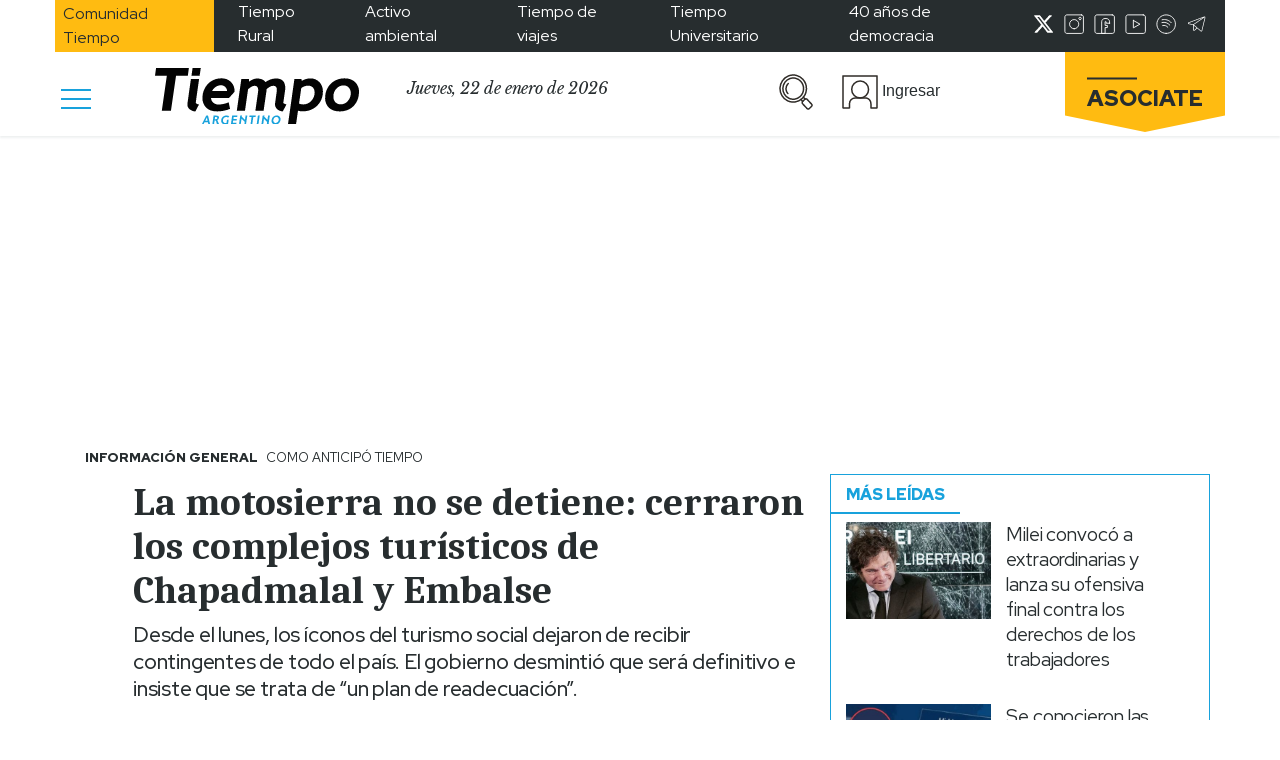

--- FILE ---
content_type: text/html; charset=UTF-8
request_url: https://www.tiempoar.com.ar/ta_article/la-motosierra-no-se-detiene-cerraron-los-complejos-turisticos-de-chapadmalal-y-embalse/
body_size: 32416
content:

<!DOCTYPE html>
<html lang="es" prefix="og: https://ogp.me/ns#">

<head>
    <meta charset="UTF-8">
    <meta name="viewport" content="width=device-width, initial-scale=1.0">
    <meta http-equiv="refresh" content="180">
    <!-- <link href="https://fonts.googleapis.com/css2?family=Libre+Baskerville:ital@1&family=Merriweather:wght@900&family=Red+Hat+Display:wght@400;500;700;900&family=Caladea:wght@700&display=swap" rel="stylesheet">
    <link rel="preconnect" href="https://fonts.googleapis.com"> -->
    <link rel="preconnect" href="https://fonts.gstatic.com" crossorigin>
    <style id="" media="all">/* latin-ext */
@font-face {
  font-family: 'Caladea';
  font-style: normal;
  font-weight: 700;
  font-display: swap;
  src: url(/fonts.gstatic.com/s/caladea/v8/kJE2BugZ7AAjhybUtaNY79MSqcx1BZyFDA.woff2) format('woff2');
  unicode-range: U+0100-02BA, U+02BD-02C5, U+02C7-02CC, U+02CE-02D7, U+02DD-02FF, U+0304, U+0308, U+0329, U+1D00-1DBF, U+1E00-1E9F, U+1EF2-1EFF, U+2020, U+20A0-20AB, U+20AD-20C0, U+2113, U+2C60-2C7F, U+A720-A7FF;
}
/* latin */
@font-face {
  font-family: 'Caladea';
  font-style: normal;
  font-weight: 700;
  font-display: swap;
  src: url(/fonts.gstatic.com/s/caladea/v8/kJE2BugZ7AAjhybUtaNY790Sqcx1BZw.woff2) format('woff2');
  unicode-range: U+0000-00FF, U+0131, U+0152-0153, U+02BB-02BC, U+02C6, U+02DA, U+02DC, U+0304, U+0308, U+0329, U+2000-206F, U+20AC, U+2122, U+2191, U+2193, U+2212, U+2215, U+FEFF, U+FFFD;
}
/* latin-ext */
@font-face {
  font-family: 'Libre Baskerville';
  font-style: italic;
  font-weight: 400;
  font-display: swap;
  src: url(/fonts.gstatic.com/s/librebaskerville/v24/kmKWZrc3Hgbbcjq75U4uslyuy4kn0qNccR04_RUJeby2OU36SjNDlufweKgfqIfzTg.woff2) format('woff2');
  unicode-range: U+0100-02BA, U+02BD-02C5, U+02C7-02CC, U+02CE-02D7, U+02DD-02FF, U+0304, U+0308, U+0329, U+1D00-1DBF, U+1E00-1E9F, U+1EF2-1EFF, U+2020, U+20A0-20AB, U+20AD-20C0, U+2113, U+2C60-2C7F, U+A720-A7FF;
}
/* latin */
@font-face {
  font-family: 'Libre Baskerville';
  font-style: italic;
  font-weight: 400;
  font-display: swap;
  src: url(/fonts.gstatic.com/s/librebaskerville/v24/kmKWZrc3Hgbbcjq75U4uslyuy4kn0qNccR04_RUJeby2OU36SjNNlufweKgfqIc.woff2) format('woff2');
  unicode-range: U+0000-00FF, U+0131, U+0152-0153, U+02BB-02BC, U+02C6, U+02DA, U+02DC, U+0304, U+0308, U+0329, U+2000-206F, U+20AC, U+2122, U+2191, U+2193, U+2212, U+2215, U+FEFF, U+FFFD;
}
/* latin-ext */
@font-face {
  font-family: 'Red Hat Display';
  font-style: normal;
  font-weight: 400;
  font-display: swap;
  src: url(/fonts.gstatic.com/s/redhatdisplay/v21/8vIQ7wUr0m80wwYf0QCXZzYzUoTg8z6hR4jNCH5Z.woff2) format('woff2');
  unicode-range: U+0100-02BA, U+02BD-02C5, U+02C7-02CC, U+02CE-02D7, U+02DD-02FF, U+0304, U+0308, U+0329, U+1D00-1DBF, U+1E00-1E9F, U+1EF2-1EFF, U+2020, U+20A0-20AB, U+20AD-20C0, U+2113, U+2C60-2C7F, U+A720-A7FF;
}
/* latin */
@font-face {
  font-family: 'Red Hat Display';
  font-style: normal;
  font-weight: 400;
  font-display: swap;
  src: url(/fonts.gstatic.com/s/redhatdisplay/v21/8vIQ7wUr0m80wwYf0QCXZzYzUoTg_T6hR4jNCA.woff2) format('woff2');
  unicode-range: U+0000-00FF, U+0131, U+0152-0153, U+02BB-02BC, U+02C6, U+02DA, U+02DC, U+0304, U+0308, U+0329, U+2000-206F, U+20AC, U+2122, U+2191, U+2193, U+2212, U+2215, U+FEFF, U+FFFD;
}
/* latin-ext */
@font-face {
  font-family: 'Red Hat Display';
  font-style: normal;
  font-weight: 500;
  font-display: swap;
  src: url(/fonts.gstatic.com/s/redhatdisplay/v21/8vIQ7wUr0m80wwYf0QCXZzYzUoTg8z6hR4jNCH5Z.woff2) format('woff2');
  unicode-range: U+0100-02BA, U+02BD-02C5, U+02C7-02CC, U+02CE-02D7, U+02DD-02FF, U+0304, U+0308, U+0329, U+1D00-1DBF, U+1E00-1E9F, U+1EF2-1EFF, U+2020, U+20A0-20AB, U+20AD-20C0, U+2113, U+2C60-2C7F, U+A720-A7FF;
}
/* latin */
@font-face {
  font-family: 'Red Hat Display';
  font-style: normal;
  font-weight: 500;
  font-display: swap;
  src: url(/fonts.gstatic.com/s/redhatdisplay/v21/8vIQ7wUr0m80wwYf0QCXZzYzUoTg_T6hR4jNCA.woff2) format('woff2');
  unicode-range: U+0000-00FF, U+0131, U+0152-0153, U+02BB-02BC, U+02C6, U+02DA, U+02DC, U+0304, U+0308, U+0329, U+2000-206F, U+20AC, U+2122, U+2191, U+2193, U+2212, U+2215, U+FEFF, U+FFFD;
}
/* latin-ext */
@font-face {
  font-family: 'Red Hat Display';
  font-style: normal;
  font-weight: 700;
  font-display: swap;
  src: url(/fonts.gstatic.com/s/redhatdisplay/v21/8vIQ7wUr0m80wwYf0QCXZzYzUoTg8z6hR4jNCH5Z.woff2) format('woff2');
  unicode-range: U+0100-02BA, U+02BD-02C5, U+02C7-02CC, U+02CE-02D7, U+02DD-02FF, U+0304, U+0308, U+0329, U+1D00-1DBF, U+1E00-1E9F, U+1EF2-1EFF, U+2020, U+20A0-20AB, U+20AD-20C0, U+2113, U+2C60-2C7F, U+A720-A7FF;
}
/* latin */
@font-face {
  font-family: 'Red Hat Display';
  font-style: normal;
  font-weight: 700;
  font-display: swap;
  src: url(/fonts.gstatic.com/s/redhatdisplay/v21/8vIQ7wUr0m80wwYf0QCXZzYzUoTg_T6hR4jNCA.woff2) format('woff2');
  unicode-range: U+0000-00FF, U+0131, U+0152-0153, U+02BB-02BC, U+02C6, U+02DA, U+02DC, U+0304, U+0308, U+0329, U+2000-206F, U+20AC, U+2122, U+2191, U+2193, U+2212, U+2215, U+FEFF, U+FFFD;
}
/* latin-ext */
@font-face {
  font-family: 'Red Hat Display';
  font-style: normal;
  font-weight: 900;
  font-display: swap;
  src: url(/fonts.gstatic.com/s/redhatdisplay/v21/8vIQ7wUr0m80wwYf0QCXZzYzUoTg8z6hR4jNCH5Z.woff2) format('woff2');
  unicode-range: U+0100-02BA, U+02BD-02C5, U+02C7-02CC, U+02CE-02D7, U+02DD-02FF, U+0304, U+0308, U+0329, U+1D00-1DBF, U+1E00-1E9F, U+1EF2-1EFF, U+2020, U+20A0-20AB, U+20AD-20C0, U+2113, U+2C60-2C7F, U+A720-A7FF;
}
/* latin */
@font-face {
  font-family: 'Red Hat Display';
  font-style: normal;
  font-weight: 900;
  font-display: swap;
  src: url(/fonts.gstatic.com/s/redhatdisplay/v21/8vIQ7wUr0m80wwYf0QCXZzYzUoTg_T6hR4jNCA.woff2) format('woff2');
  unicode-range: U+0000-00FF, U+0131, U+0152-0153, U+02BB-02BC, U+02C6, U+02DA, U+02DC, U+0304, U+0308, U+0329, U+2000-206F, U+20AC, U+2122, U+2191, U+2193, U+2212, U+2215, U+FEFF, U+FFFD;
}
</style>
    
<!-- Optimización para motores de búsqueda de Rank Math -  https://rankmath.com/ -->
<title>La motosierra no se detiene: cerraron los complejos turísticos de Chapadmalal y Embalse</title>
<meta name="description" content="Desde el lunes, los íconos del turismo social dejaron de recibir contingentes de todo el país. El gobierno desmintió que será definitivo e insiste que se trata de “un plan de readecuación”."/>
<meta name="robots" content="follow, index, max-snippet:-1, max-video-preview:-1, max-image-preview:standard"/>
<link rel="canonical" href="https://www.tiempoar.com.ar/ta_article/la-motosierra-no-se-detiene-cerraron-los-complejos-turisticos-de-chapadmalal-y-embalse/" />
<meta property="og:locale" content="es_ES" />
<meta property="og:type" content="article" />
<meta property="og:title" content="La motosierra no se detiene: cerraron los complejos turísticos de Chapadmalal y Embalse" />
<meta property="og:description" content="Desde el lunes, los íconos del turismo social dejaron de recibir contingentes de todo el país. El gobierno desmintió que será definitivo e insiste que se trata de “un plan de readecuación”." />
<meta property="og:url" content="https://www.tiempoar.com.ar/ta_article/la-motosierra-no-se-detiene-cerraron-los-complejos-turisticos-de-chapadmalal-y-embalse/" />
<meta property="og:site_name" content="Tiempo Argentino" />
<meta property="article:publisher" content="https://www.facebook.com/DiarioTiempoArgentino/" />
<meta property="article:author" content="https://www.facebook.com/DiarioTiempoArgentino" />
<meta property="og:updated_time" content="2024-03-05T12:11:37-03:00" />
<meta property="og:image" content="https://www.tiempoar.com.ar/wp-content/uploads/2024/02/CHAPADMALAL-EDUARDO-SARAPURA-223.jpg" />
<meta property="og:image:secure_url" content="https://www.tiempoar.com.ar/wp-content/uploads/2024/02/CHAPADMALAL-EDUARDO-SARAPURA-223.jpg" />
<meta property="og:image:width" content="1200" />
<meta property="og:image:height" content="800" />
<meta property="og:image:alt" content="La motosierra no se detiene: cerraron los complejos turísticos de Chapadmalal y Embalse" />
<meta property="og:image:type" content="image/jpeg" />
<meta property="article:published_time" content="2024-03-05T12:11:27-03:00" />
<meta property="article:modified_time" content="2024-03-05T12:11:37-03:00" />
<meta name="twitter:card" content="summary_large_image" />
<meta name="twitter:title" content="La motosierra no se detiene: cerraron los complejos turísticos de Chapadmalal y Embalse" />
<meta name="twitter:description" content="Desde el lunes, los íconos del turismo social dejaron de recibir contingentes de todo el país. El gobierno desmintió que será definitivo e insiste que se trata de “un plan de readecuación”." />
<meta name="twitter:site" content="@tiempoarg" />
<meta name="twitter:creator" content="@tiempoarg" />
<meta name="twitter:image" content="https://www.tiempoar.com.ar/wp-content/uploads/2024/02/CHAPADMALAL-EDUARDO-SARAPURA-223.jpg" />
<script type="application/ld+json" class="rank-math-schema">{"@context":"https://schema.org","@graph":[{"@type":["NewsMediaOrganization","Organization"],"@id":"https://www.tiempoar.com.ar/#organization","name":"Tiempo Argentino","url":"https://www.tiempoar.com.ar","sameAs":["https://www.facebook.com/DiarioTiempoArgentino/","https://twitter.com/tiempoarg"],"logo":{"@type":"ImageObject","@id":"https://www.tiempoar.com.ar/#logo","url":"https://www.tiempoar.com.ar/wp-content/uploads/2021/09/tiempo-logo-amp.png","contentUrl":"https://www.tiempoar.com.ar/wp-content/uploads/2021/09/tiempo-logo-amp.png","caption":"Tiempo Argentino","inLanguage":"es","width":"256","height":"71"}},{"@type":"WebSite","@id":"https://www.tiempoar.com.ar/#website","url":"https://www.tiempoar.com.ar","name":"Tiempo Argentino","publisher":{"@id":"https://www.tiempoar.com.ar/#organization"},"inLanguage":"es"},{"@type":"ImageObject","@id":"https://www.tiempoar.com.ar/wp-content/uploads/2024/02/CHAPADMALAL-EDUARDO-SARAPURA-223.jpg","url":"https://www.tiempoar.com.ar/wp-content/uploads/2024/02/CHAPADMALAL-EDUARDO-SARAPURA-223.jpg","width":"1200","height":"800","inLanguage":"es"},{"@type":"BreadcrumbList","@id":"https://www.tiempoar.com.ar/ta_article/la-motosierra-no-se-detiene-cerraron-los-complejos-turisticos-de-chapadmalal-y-embalse/#breadcrumb","itemListElement":[{"@type":"ListItem","position":"1","item":{"@id":"https://www.tiempoar.com.ar","name":"Inicio"}},{"@type":"ListItem","position":"2","item":{"@id":"https://www.tiempoar.com.ar/articulos/","name":"Art\u00edculos"}},{"@type":"ListItem","position":"3","item":{"@id":"https://www.tiempoar.com.ar/ta_article/la-motosierra-no-se-detiene-cerraron-los-complejos-turisticos-de-chapadmalal-y-embalse/","name":"La motosierra no se detiene: cerraron los complejos tur\u00edsticos de Chapadmalal y Embalse"}}]},{"@type":"WebPage","@id":"https://www.tiempoar.com.ar/ta_article/la-motosierra-no-se-detiene-cerraron-los-complejos-turisticos-de-chapadmalal-y-embalse/#webpage","url":"https://www.tiempoar.com.ar/ta_article/la-motosierra-no-se-detiene-cerraron-los-complejos-turisticos-de-chapadmalal-y-embalse/","name":"La motosierra no se detiene: cerraron los complejos tur\u00edsticos de Chapadmalal y Embalse","datePublished":"2024-03-05T12:11:27-03:00","dateModified":"2024-03-05T12:11:37-03:00","isPartOf":{"@id":"https://www.tiempoar.com.ar/#website"},"primaryImageOfPage":{"@id":"https://www.tiempoar.com.ar/wp-content/uploads/2024/02/CHAPADMALAL-EDUARDO-SARAPURA-223.jpg"},"inLanguage":"es","breadcrumb":{"@id":"https://www.tiempoar.com.ar/ta_article/la-motosierra-no-se-detiene-cerraron-los-complejos-turisticos-de-chapadmalal-y-embalse/#breadcrumb"}},{"@type":"Person","@id":"https://www.tiempoar.com.ar/author/gszalkowicz/","name":"Gerardo Szalkowicz","url":"https://www.tiempoar.com.ar/author/gszalkowicz/","image":{"@type":"ImageObject","@id":"https://secure.gravatar.com/avatar/eefb36f7eb1f22e65b8f48bd8977ec93?s=96&amp;d=mm&amp;r=g","url":"https://secure.gravatar.com/avatar/eefb36f7eb1f22e65b8f48bd8977ec93?s=96&amp;d=mm&amp;r=g","caption":"Gerardo Szalkowicz","inLanguage":"es"},"worksFor":{"@id":"https://www.tiempoar.com.ar/#organization"}},{"@type":"NewsArticle","headline":"La motosierra no se detiene: cerraron los complejos tur\u00edsticos de Chapadmalal y Embalse","datePublished":"2024-03-05T12:11:27-03:00","dateModified":"2024-03-05T12:11:37-03:00","author":{"@id":"https://www.tiempoar.com.ar/author/gszalkowicz/","name":"Gerardo Szalkowicz"},"publisher":{"@id":"https://www.tiempoar.com.ar/#organization"},"description":"Desde el lunes, los \u00edconos del turismo social dejaron de recibir contingentes de todo el pa\u00eds. El gobierno desminti\u00f3 que ser\u00e1 definitivo e insiste que se trata de \u201cun plan de readecuaci\u00f3n\u201d.","name":"La motosierra no se detiene: cerraron los complejos tur\u00edsticos de Chapadmalal y Embalse","@id":"https://www.tiempoar.com.ar/ta_article/la-motosierra-no-se-detiene-cerraron-los-complejos-turisticos-de-chapadmalal-y-embalse/#richSnippet","isPartOf":{"@id":"https://www.tiempoar.com.ar/ta_article/la-motosierra-no-se-detiene-cerraron-los-complejos-turisticos-de-chapadmalal-y-embalse/#webpage"},"image":{"@id":"https://www.tiempoar.com.ar/wp-content/uploads/2024/02/CHAPADMALAL-EDUARDO-SARAPURA-223.jpg"},"inLanguage":"es","mainEntityOfPage":{"@id":"https://www.tiempoar.com.ar/ta_article/la-motosierra-no-se-detiene-cerraron-los-complejos-turisticos-de-chapadmalal-y-embalse/#webpage"}}]}</script>
<!-- /Plugin Rank Math WordPress SEO -->

<link rel="amphtml" href="https://www.tiempoar.com.ar/ta_article/la-motosierra-no-se-detiene-cerraron-los-complejos-turisticos-de-chapadmalal-y-embalse/amp/" /><meta name="generator" content="AMP for WP 1.0.81"/><link rel='dns-prefetch' href='//securepubads.g.doubleclick.net' />
<link rel='dns-prefetch' href='//s.w.org' />
<link rel="alternate" type="application/rss+xml" title="Tiempo Argentino &raquo; Comentario La motosierra no se detiene: cerraron los complejos turísticos de Chapadmalal y Embalse del feed" href="https://www.tiempoar.com.ar/ta_article/la-motosierra-no-se-detiene-cerraron-los-complejos-turisticos-de-chapadmalal-y-embalse/feed/" />
<meta property="og:image" content="https://www.tiempoar.com.ar/wp-content/uploads/2024/02/CHAPADMALAL-EDUARDO-SARAPURA-223.jpg" />
<meta name="twitter:image" content="https://www.tiempoar.com.ar/wp-content/uploads/2024/02/CHAPADMALAL-EDUARDO-SARAPURA-223.jpg" />
<link rel='stylesheet' id='wp-block-library-css'  href='https://www.tiempoar.com.ar/wp-includes/css/dist/block-library/style.min.css?ver=5.9.10' type='text/css' media='all' />
<link rel='stylesheet' id='magic-login-login-block-css'  href='https://www.tiempoar.com.ar/wp-content/plugins/magic-login-pro/dist/css/login-block-style.css?ver=2.5.1' type='text/css' media='all' />
<style id='global-styles-inline-css' type='text/css'>
body{--wp--preset--color--black: #000000;--wp--preset--color--cyan-bluish-gray: #abb8c3;--wp--preset--color--white: #ffffff;--wp--preset--color--pale-pink: #f78da7;--wp--preset--color--vivid-red: #cf2e2e;--wp--preset--color--luminous-vivid-orange: #ff6900;--wp--preset--color--luminous-vivid-amber: #fcb900;--wp--preset--color--light-green-cyan: #7bdcb5;--wp--preset--color--vivid-green-cyan: #00d084;--wp--preset--color--pale-cyan-blue: #8ed1fc;--wp--preset--color--vivid-cyan-blue: #0693e3;--wp--preset--color--vivid-purple: #9b51e0;--wp--preset--gradient--vivid-cyan-blue-to-vivid-purple: linear-gradient(135deg,rgba(6,147,227,1) 0%,rgb(155,81,224) 100%);--wp--preset--gradient--light-green-cyan-to-vivid-green-cyan: linear-gradient(135deg,rgb(122,220,180) 0%,rgb(0,208,130) 100%);--wp--preset--gradient--luminous-vivid-amber-to-luminous-vivid-orange: linear-gradient(135deg,rgba(252,185,0,1) 0%,rgba(255,105,0,1) 100%);--wp--preset--gradient--luminous-vivid-orange-to-vivid-red: linear-gradient(135deg,rgba(255,105,0,1) 0%,rgb(207,46,46) 100%);--wp--preset--gradient--very-light-gray-to-cyan-bluish-gray: linear-gradient(135deg,rgb(238,238,238) 0%,rgb(169,184,195) 100%);--wp--preset--gradient--cool-to-warm-spectrum: linear-gradient(135deg,rgb(74,234,220) 0%,rgb(151,120,209) 20%,rgb(207,42,186) 40%,rgb(238,44,130) 60%,rgb(251,105,98) 80%,rgb(254,248,76) 100%);--wp--preset--gradient--blush-light-purple: linear-gradient(135deg,rgb(255,206,236) 0%,rgb(152,150,240) 100%);--wp--preset--gradient--blush-bordeaux: linear-gradient(135deg,rgb(254,205,165) 0%,rgb(254,45,45) 50%,rgb(107,0,62) 100%);--wp--preset--gradient--luminous-dusk: linear-gradient(135deg,rgb(255,203,112) 0%,rgb(199,81,192) 50%,rgb(65,88,208) 100%);--wp--preset--gradient--pale-ocean: linear-gradient(135deg,rgb(255,245,203) 0%,rgb(182,227,212) 50%,rgb(51,167,181) 100%);--wp--preset--gradient--electric-grass: linear-gradient(135deg,rgb(202,248,128) 0%,rgb(113,206,126) 100%);--wp--preset--gradient--midnight: linear-gradient(135deg,rgb(2,3,129) 0%,rgb(40,116,252) 100%);--wp--preset--duotone--dark-grayscale: url('#wp-duotone-dark-grayscale');--wp--preset--duotone--grayscale: url('#wp-duotone-grayscale');--wp--preset--duotone--purple-yellow: url('#wp-duotone-purple-yellow');--wp--preset--duotone--blue-red: url('#wp-duotone-blue-red');--wp--preset--duotone--midnight: url('#wp-duotone-midnight');--wp--preset--duotone--magenta-yellow: url('#wp-duotone-magenta-yellow');--wp--preset--duotone--purple-green: url('#wp-duotone-purple-green');--wp--preset--duotone--blue-orange: url('#wp-duotone-blue-orange');--wp--preset--font-size--small: 13px;--wp--preset--font-size--medium: 20px;--wp--preset--font-size--large: 36px;--wp--preset--font-size--x-large: 42px;}.has-black-color{color: var(--wp--preset--color--black) !important;}.has-cyan-bluish-gray-color{color: var(--wp--preset--color--cyan-bluish-gray) !important;}.has-white-color{color: var(--wp--preset--color--white) !important;}.has-pale-pink-color{color: var(--wp--preset--color--pale-pink) !important;}.has-vivid-red-color{color: var(--wp--preset--color--vivid-red) !important;}.has-luminous-vivid-orange-color{color: var(--wp--preset--color--luminous-vivid-orange) !important;}.has-luminous-vivid-amber-color{color: var(--wp--preset--color--luminous-vivid-amber) !important;}.has-light-green-cyan-color{color: var(--wp--preset--color--light-green-cyan) !important;}.has-vivid-green-cyan-color{color: var(--wp--preset--color--vivid-green-cyan) !important;}.has-pale-cyan-blue-color{color: var(--wp--preset--color--pale-cyan-blue) !important;}.has-vivid-cyan-blue-color{color: var(--wp--preset--color--vivid-cyan-blue) !important;}.has-vivid-purple-color{color: var(--wp--preset--color--vivid-purple) !important;}.has-black-background-color{background-color: var(--wp--preset--color--black) !important;}.has-cyan-bluish-gray-background-color{background-color: var(--wp--preset--color--cyan-bluish-gray) !important;}.has-white-background-color{background-color: var(--wp--preset--color--white) !important;}.has-pale-pink-background-color{background-color: var(--wp--preset--color--pale-pink) !important;}.has-vivid-red-background-color{background-color: var(--wp--preset--color--vivid-red) !important;}.has-luminous-vivid-orange-background-color{background-color: var(--wp--preset--color--luminous-vivid-orange) !important;}.has-luminous-vivid-amber-background-color{background-color: var(--wp--preset--color--luminous-vivid-amber) !important;}.has-light-green-cyan-background-color{background-color: var(--wp--preset--color--light-green-cyan) !important;}.has-vivid-green-cyan-background-color{background-color: var(--wp--preset--color--vivid-green-cyan) !important;}.has-pale-cyan-blue-background-color{background-color: var(--wp--preset--color--pale-cyan-blue) !important;}.has-vivid-cyan-blue-background-color{background-color: var(--wp--preset--color--vivid-cyan-blue) !important;}.has-vivid-purple-background-color{background-color: var(--wp--preset--color--vivid-purple) !important;}.has-black-border-color{border-color: var(--wp--preset--color--black) !important;}.has-cyan-bluish-gray-border-color{border-color: var(--wp--preset--color--cyan-bluish-gray) !important;}.has-white-border-color{border-color: var(--wp--preset--color--white) !important;}.has-pale-pink-border-color{border-color: var(--wp--preset--color--pale-pink) !important;}.has-vivid-red-border-color{border-color: var(--wp--preset--color--vivid-red) !important;}.has-luminous-vivid-orange-border-color{border-color: var(--wp--preset--color--luminous-vivid-orange) !important;}.has-luminous-vivid-amber-border-color{border-color: var(--wp--preset--color--luminous-vivid-amber) !important;}.has-light-green-cyan-border-color{border-color: var(--wp--preset--color--light-green-cyan) !important;}.has-vivid-green-cyan-border-color{border-color: var(--wp--preset--color--vivid-green-cyan) !important;}.has-pale-cyan-blue-border-color{border-color: var(--wp--preset--color--pale-cyan-blue) !important;}.has-vivid-cyan-blue-border-color{border-color: var(--wp--preset--color--vivid-cyan-blue) !important;}.has-vivid-purple-border-color{border-color: var(--wp--preset--color--vivid-purple) !important;}.has-vivid-cyan-blue-to-vivid-purple-gradient-background{background: var(--wp--preset--gradient--vivid-cyan-blue-to-vivid-purple) !important;}.has-light-green-cyan-to-vivid-green-cyan-gradient-background{background: var(--wp--preset--gradient--light-green-cyan-to-vivid-green-cyan) !important;}.has-luminous-vivid-amber-to-luminous-vivid-orange-gradient-background{background: var(--wp--preset--gradient--luminous-vivid-amber-to-luminous-vivid-orange) !important;}.has-luminous-vivid-orange-to-vivid-red-gradient-background{background: var(--wp--preset--gradient--luminous-vivid-orange-to-vivid-red) !important;}.has-very-light-gray-to-cyan-bluish-gray-gradient-background{background: var(--wp--preset--gradient--very-light-gray-to-cyan-bluish-gray) !important;}.has-cool-to-warm-spectrum-gradient-background{background: var(--wp--preset--gradient--cool-to-warm-spectrum) !important;}.has-blush-light-purple-gradient-background{background: var(--wp--preset--gradient--blush-light-purple) !important;}.has-blush-bordeaux-gradient-background{background: var(--wp--preset--gradient--blush-bordeaux) !important;}.has-luminous-dusk-gradient-background{background: var(--wp--preset--gradient--luminous-dusk) !important;}.has-pale-ocean-gradient-background{background: var(--wp--preset--gradient--pale-ocean) !important;}.has-electric-grass-gradient-background{background: var(--wp--preset--gradient--electric-grass) !important;}.has-midnight-gradient-background{background: var(--wp--preset--gradient--midnight) !important;}.has-small-font-size{font-size: var(--wp--preset--font-size--small) !important;}.has-medium-font-size{font-size: var(--wp--preset--font-size--medium) !important;}.has-large-font-size{font-size: var(--wp--preset--font-size--large) !important;}.has-x-large-font-size{font-size: var(--wp--preset--font-size--x-large) !important;}
</style>
<link rel='stylesheet' id='beneficios-css'  href='https://www.tiempoar.com.ar/wp-content/plugins/beneficios/public/css/beneficios-public.css?ver=1.3.2' type='text/css' media='all' />
<link rel='stylesheet' id='gen-wp-post-views-count-plugin-css'  href='https://www.tiempoar.com.ar/wp-content/plugins/gen-wp-post-views-count-plugin/public/css/gen-wp-post-views-count-plugin-public.css?ver=1.0.0' type='text/css' media='all' />
<link rel='stylesheet' id='mailtrain-api-css'  href='https://www.tiempoar.com.ar/wp-content/plugins/mailtrain-api/public/css/mailtrain-api-public.css?ver=1.2.3' type='text/css' media='all' />
<link rel='stylesheet' id='posts-balancer-css'  href='https://www.tiempoar.com.ar/wp-content/plugins/posts-balancer/public/css/posts-balancer-public.css?ver=1.3.1' type='text/css' media='all' />
<link rel='stylesheet' id='subscriptions-css'  href='https://www.tiempoar.com.ar/wp-content/plugins/subscriptions/public/css/subscriptions-public.css?ver=1.10.14' type='text/css' media='all' />
<link rel='stylesheet' id='tar-google-ads-manager-css'  href='https://www.tiempoar.com.ar/wp-content/plugins/tar-google-ads-manager/public/css/tar-google-ads-manager-public.css?ver=1.3.8' type='text/css' media='all' />
<link rel='stylesheet' id='tweets-search-css'  href='https://www.tiempoar.com.ar/wp-content/plugins/tweets-search/public/css/tweets-search-public.css?ver=1.0.0' type='text/css' media='all' />
<link rel='stylesheet' id='user-panel-css'  href='https://www.tiempoar.com.ar/wp-content/plugins/user-panel/public/css/user-panel-public.css?ver=1.2.1' type='text/css' media='all' />
<link rel='stylesheet' id='bootstrap-css'  href='https://www.tiempoar.com.ar/wp-content/themes/tiempo-argentino/css/libs/bootstrap/bootstrap.css?ver=5.9.10' type='text/css' media='all' />
<link rel='stylesheet' id='fontawesome-css'  href='https://www.tiempoar.com.ar/wp-content/themes/tiempo-argentino/css/libs/fontawesome/css/all.min.css?ver=5.9.10' type='text/css' media='all' />
<link rel='stylesheet' id='ta_style-css'  href='https://www.tiempoar.com.ar/wp-content/themes/tiempo-argentino/css/src/style.css?ver=5.9.10' type='text/css' media='all' />
<link rel='stylesheet' id='ta_style_utils-css'  href='https://www.tiempoar.com.ar/wp-content/themes/tiempo-argentino/css/utils.css?ver=5.9.10' type='text/css' media='all' />
<link rel='stylesheet' id='user-panel-front-css-css'  href='https://www.tiempoar.com.ar/wp-content/themes/tiempo-argentino/user-panel/css/style.css?ver=5.9.10' type='text/css' media='all' />
<link rel='stylesheet' id='subscriptions-front-css-css'  href='https://www.tiempoar.com.ar/wp-content/themes/tiempo-argentino/subscriptions-theme/css/style.css?ver=5.9.10' type='text/css' media='all' />
<link rel='stylesheet' id='maitrain-front-css-css'  href='https://www.tiempoar.com.ar/wp-content/themes/tiempo-argentino/mailtrain/css/style.css?ver=5.9.10' type='text/css' media='all' />
<link rel='stylesheet' id='beneficios-front-css-css'  href='https://www.tiempoar.com.ar/wp-content/themes/tiempo-argentino/beneficios/css/beneficios.css?ver=5.9.10' type='text/css' media='all' />
<script type='text/javascript' src='https://www.tiempoar.com.ar/wp-includes/js/jquery/jquery.min.js?ver=3.6.0' id='jquery-core-js'></script>
<script type='text/javascript' src='https://www.tiempoar.com.ar/wp-includes/js/jquery/jquery-migrate.min.js?ver=3.3.2' id='jquery-migrate-js'></script>
<script type='text/javascript' src='https://www.tiempoar.com.ar/wp-content/plugins/beneficios/public/js/beneficios-public.js?ver=1.3.2' id='beneficios-js'></script>
<script type='text/javascript' src='https://www.tiempoar.com.ar/wp-content/plugins/gen-wp-post-views-count-plugin/public/js/gen-wp-post-views-count-plugin-public.js?ver=1.0.0' id='gen-wp-post-views-count-plugin-js'></script>
<script type='text/javascript' src='https://www.tiempoar.com.ar/wp-content/plugins/mailtrain-api/public/js/mailtrain-api-public.js?ver=1.2.3' id='mailtrain-api-scripts-js'></script>
<script type='text/javascript' id='subscriptions-js-extra'>
/* <![CDATA[ */
var subscriptions_ajax_object = {"pricesURL":"https:\/\/www.tiempoar.com.ar\/wp-json\/subscriptions\/v1\/user-prices"};
/* ]]> */
</script>
<script type='text/javascript' src='https://www.tiempoar.com.ar/wp-content/plugins/subscriptions/public/js/subscriptions-public.js?ver=1.10.14' id='subscriptions-js'></script>
<script async src="https://securepubads.g.doubleclick.net/tag/js/gpt.js?ver=5.9.10"></script><script type='text/javascript' src='https://www.tiempoar.com.ar/wp-content/plugins/tweets-search/public/js/tweets-search-public.js?ver=1.0.0' id='tweets-search-js'></script>
<script type='text/javascript' src='https://www.tiempoar.com.ar/wp-content/plugins/user-panel/public/js/user-panel-public.js?ver=1.2.1' id='user-panel-js'></script>
<script type='text/javascript' src='https://www.tiempoar.com.ar/wp-content/themes/tiempo-argentino/js/libs/bootstrap/bootstrap.min.js?ver=1.4.06' id='bootstrap-js'></script>
<script type='text/javascript' src='https://www.tiempoar.com.ar/wp-content/themes/tiempo-argentino/js/utils.js?ver=1.4.06' id='ta_utils_js-js'></script>
<script type='text/javascript' id='ta_comments-js-extra'>
/* <![CDATA[ */
var wpRest = {"restURL":"https:\/\/www.tiempoar.com.ar\/wp-json\/","nonce":"a5435ac56e"};
/* ]]> */
</script>
<script type='text/javascript' src='https://www.tiempoar.com.ar/wp-content/themes/tiempo-argentino/js/src/comments.js?ver=1.4.06' id='ta_comments-js'></script>
<link rel="https://api.w.org/" href="https://www.tiempoar.com.ar/wp-json/" /><link rel="alternate" type="application/json" href="https://www.tiempoar.com.ar/wp-json/wp/v2/ta_article/734746" /><link rel="EditURI" type="application/rsd+xml" title="RSD" href="https://www.tiempoar.com.ar/xmlrpc.php?rsd" />
<link rel="wlwmanifest" type="application/wlwmanifest+xml" href="https://www.tiempoar.com.ar/wp-includes/wlwmanifest.xml" /> 
<meta name="generator" content="WordPress 5.9.10" />
<link rel='shortlink' href='https://www.tiempoar.com.ar/?p=734746' />
<link rel="alternate" type="application/json+oembed" href="https://www.tiempoar.com.ar/wp-json/oembed/1.0/embed?url=https%3A%2F%2Fwww.tiempoar.com.ar%2Fta_article%2Fla-motosierra-no-se-detiene-cerraron-los-complejos-turisticos-de-chapadmalal-y-embalse%2F" />
<link rel="alternate" type="text/xml+oembed" href="https://www.tiempoar.com.ar/wp-json/oembed/1.0/embed?url=https%3A%2F%2Fwww.tiempoar.com.ar%2Fta_article%2Fla-motosierra-no-se-detiene-cerraron-los-complejos-turisticos-de-chapadmalal-y-embalse%2F&#038;format=xml" />

		<!-- GA Google Analytics @ https://m0n.co/ga -->
		<script async src="https://www.googletagmanager.com/gtag/js?id=UA-75616669-1"></script>
		<script>
			window.dataLayer = window.dataLayer || [];
			function gtag(){dataLayer.push(arguments);}
			gtag('js', new Date());
			gtag('config', 'UA-75616669-1');
		</script>

	<!-- Google tag (gtag.js) -->
<script async src="https://www.googletagmanager.com/gtag/js?id=G-L66VWBNKGE"></script>
<script>
  window.dataLayer = window.dataLayer || [];
  function gtag(){dataLayer.push(arguments);}
  gtag('js', new Date());

  gtag('config', 'G-L66VWBNKGE'); 
</script>
<script id='pixel-script-poptin' src='https://cdn.popt.in/pixel.js?id=6026ea6da996b' async='true'></script> 
<!--BEGIN: TRACKING CODE MANAGER (v2.0.16) BY INTELLYWP.COM IN HEAD//-->
<!-- Meta Pixel Code -->
<script>
!function(f,b,e,v,n,t,s)
{if(f.fbq)return;n=f.fbq=function(){n.callMethod?
n.callMethod.apply(n,arguments):n.queue.push(arguments)};
if(!f._fbq)f._fbq=n;n.push=n;n.loaded=!0;n.version='2.0';
n.queue=[];t=b.createElement(e);t.async=!0;
t.src=v;s=b.getElementsByTagName(e)[0];
s.parentNode.insertBefore(t,s)}(window, document,'script',
'https://connect.facebook.net/en_US/fbevents.js');
fbq('init', '793616368409636');
fbq('track', 'PageView');
</script>
<noscript><img height="1" width="1" src="https://www.facebook.com/tr?id=793616368409636&ev=PageView&noscript=1" /></noscript>
<!-- End Meta Pixel Code -->
<script async type="application/javascript" src="https://news.google.com/swg/js/v1/swg-basic.js"></script>
<script>
  (self.SWG_BASIC = self.SWG_BASIC || []).push( basicSubscriptions => {
    basicSubscriptions.init({
      type: "NewsArticle",
      isPartOfType: ["Product"],
      isPartOfProductId: "CAoiEGRtabLLoi70le-ZS7PELKU:openaccess",
      clientOptions: { theme: "light", lang: "es" },
    });
  });
</script>
<!-- Begin comScore Tag -->
<script>
  var _comscore = _comscore || [];
  _comscore.push({ c1: "2", c2: "34981731" });
  (function() {
    var s = document.createElement("script"), el = document.getElementsByTagName("script")[0]; s.async = true;
    s.src = "https://sb.scorecardresearch.com/cs/34981731/beacon.js";
    el.parentNode.insertBefore(s, el);
  })();
</script>
<noscript>
  <img src="https://sb.scorecardresearch.com/p?c1=2&c2=34981731&cv=3.6.0&cj=1">
</noscript>
<!-- End comScore Tag -->
<!--END: https://wordpress.org/plugins/tracking-code-manager IN HEAD//--><link rel="icon" href="https://www.tiempoar.com.ar/wp-content/uploads/2021/04/icono.png" sizes="32x32" />
<link rel="icon" href="https://www.tiempoar.com.ar/wp-content/uploads/2021/04/icono.png" sizes="192x192" />
<link rel="apple-touch-icon" href="https://www.tiempoar.com.ar/wp-content/uploads/2021/04/icono.png" />
<meta name="msapplication-TileImage" content="https://www.tiempoar.com.ar/wp-content/uploads/2021/04/icono.png" />
		<style type="text/css" id="wp-custom-css">
			.ta-recuadro .ta-recuadro-contenedor {
    border: 1px solid;
    border-color: var(--ta-gris-subtexto);
    box-sizing: border-box;
}

.ta-recuadro.espectaculos .line-height-0 {
    display:none;
}

.ta-recuadro.espectaculos .ta-recuadro-contenedor {
    border-color:var(--ta-espectaculos) !important;
}

.ta-recuadro.espectaculos .ta-recuadro-contenedor a {
    color:var(--ta-espectaculos) !important;
}

.ta-titulo-de-video-portada {
    font-family: "Caladea";
    font-style: normal;
    font-weight: 700;
    font-size: 30px;
    line-height: 33.69px;
    letter-spacing: -0.5px;
    margin-bottom: 1rem;
}

.ta-bajada-de-video-portada {
    font-family: "Caladea";
    font-style: normal;
    letter-spacing: -0.5px;
    margin-bottom: 1rem;
}

@media(min-width:600px){
	.bloque-video-mas-nota .wp-block-embed__wrapper {
		padding-top: calc(100% / 3 * 2);
	}

	.bloque-video-mas-nota iframe {
		width: 100%;
        position: absolute;
        left: 0;
        top: 0;
        height: 100%;
	}

    .bloque-video-mas-nota .ta-articles-block >.col-md-6 {
		flex: 0 0 100%;
        max-width: 100%;
	}
}

.bloque-video-mas-nota .ta-articles-block >.col-md-6:first-child {
    display: none !important;
}

.page-id-304879 h2 {
	font-family: "Caladea";
    font-style: normal;
    font-weight: 700;
    font-size: 27px;
    line-height: 31px;
    text-align: center;
    letter-spacing: -1px;
}

.page-id-304879 .container  p {
	font-family: "Red Hat Display";
    font-style: normal;
    font-weight: 500;
    font-size: 17px;
    line-height: 22px;
    letter-spacing: -0.2px;
}

.page-id-304879 .article-body {
    border: 1px solid;
    border-color: var(--ta-celeste);
    padding: 10px;
}

.btn-campus .wp-block-button__link {
    background: #fff;
    color: #16A1DC !important;
    border: solid 2px #16A1DC;
    border-radius: 0 !important;
    font-family: 'Red Hat Display', sans-serif;
    text-decoration: none;
    text-align: center;
    font-size: 19px;
    padding: 0.6rem 2rem;
    text-transform: uppercase;
    font-weight: 900;
}

.btn-campus .wp-block-button__link:hover {
    text-decoration: none;
}

@media (min-width: 1200px) {
    .articulo-simple .article-body li, .articulo-especial .article-body li {
        font-size: 19px;
        line-height: 25.14px;
        margin-bottom: 1rem;
    }
}

@media (max-width:767px) {
	.articulo-simple .author:not(:first-child){
        margin-top: 1.5rem !important;
	}
}

.benefits #fechas label {
    font-family: "Red Hat Display";
    font-style: normal;
    font-weight: 400;
    font-size: 15px;
    line-height: 20px;
    letter-spacing: -0.2px;
}

.benefits #fechas label input {
    font-family: "Red Hat Display";
    height: 18px;
    vertical-align: sub;
}

.abrir-beneficio .img-wrapper{
	background-size: contain !important;
}

.avisos-contenedor-desktop,.avisos-contenedor-mobile {
    margin-bottom:30px;
}

.avisos-contenedor-desktop .wp-block-lazyblock-avisos {
    margin-left:15px;margin-right:15px;
}

.menu {
    max-width: 100vw;
}

#mora .img-wrapper {
    background-size: contain;
    padding-bottom: 40% !important;
}

#beneficios-loop .article-preview .img-container .img-wrapper {
    background-size: contain !important;
}

.bloque-video-mas-nota ~ .article-preview.destacado .img-container .img-wrapper {
    padding-bottom: 66.66% !important;
}

.galeria-fotos .credits-info  {
    background: #fff;
    padding: 0px 5px;
    margin-top: -32px;
    z-index: 0;
}

.galeria-fotos .credits {
    margin-top: 0!important;
}

.img-wrapper.lazy {
  background-image: none !important;
}

.anuncio-side-single {
    position: sticky;
    top: 100px;
}

.mx-auto.text-center {
    display: flex;
    justify-content: space-around;
    width: 100%;
}

.mx-auto.text-center .wp_widget_plugin_box {
    margin: 0 1rem;
}

.dark-blue .title p, .dark-blue .carousel-indicators li {
    color:#fff;
}

.slider-micrositio .carousel .carousel-indicators li.active {
    color: var(--ta-negro-texto);
    background-color: #fff;
    border: none;
}




.\32 0historias .triangle-left, .\32 0historias .triangle-right, .\32 0historias .banner-micrositio .content {
    background-color: var(--gray-dark) !important;
}

.\32 0historias .category-title h4 {color:
    var(--gray-dark);
}

@media(max-width:600px){
	.\32 0historias .banner-micrositio .topic-tag .content {display: -webkit-box !important;line-height: 34px;overflow: hidden;}

	.slider-micrositio .carousel .carousel-item .carousel-caption .author p a {
		    color: var(--ta-gris-subtexto) !important;
	}
}

.anuncio-side-single{
    text-align:center;
}

.twitter-tweet-rendered {
    margin-left: auto;
    margin-right: auto;
}

@media (min-width:768px) {
	.slider-micrositio .carousel .carousel-item .carousel-caption a {
        text-decoration-color: #fff !important;
        color: #fff !important;
    }
}

@media(max-width:600px){
    .col-7 .article-border {
    margin-top: 0;
    }

    .mx-auto.text-center {
        display: flex;
        justify-content: space-around;
        max-width: 100vw;
        width: 100vw;
        flex-direction: column;
        padding: 0;
    }

    .mx-auto.text-center .wp_widget_plugin_box {
        margin: 0 auto;
    }
}

:not(.container) .ta-articles-block.row {
    margin-top: 1rem;
}

.banner-micrositio .topic-tag .content p {
    color: #fff;
    text-decoration-color: #fff;
}

.banner-micrositio .topic-tag .content a:hover {
    color: #fff;
    text-decoration-color: #fff;
}

@media(min-width:992px) {
	.asociate-block-container{
        min-height: 0;
    }
}

@media(min-width:768px) {
	.asociate-block-container .subs-opt {
		margin-top: 1rem !important;
	}
}

.post-type-archive-ta_ed_impresa .article-preview .img-container .img-wrapper {
    padding-bottom: 125%;
    height: initial;
}

.user-block-container .user-tabs .tab-content {
	border-top: 1px solid var(--ta-gris-subtexto);
	z-index: 2;
    margin-top: -1px;
}

.wp-block-embed__wrapper{
    text-align:center;
}

.article-body a {
    text-decoration: underline;color:var(--ta-celeste)!important;
}


:root{
    --ta-malvinas: #0076bf;
}

.malvinas .triangle-left, .malvinas .triangle-right, .malvinas .banner-micrositio .content {
  background-color: var(--ta-malvinas) !important;
}

.malvinas .category-title h4 {
    color: var(--ta-malvinas);
}

.categories {
    text-transform: uppercase;
}

.art-column-w-lpadding .wp-block-image:not(.is-style-rounded) img {
    max-height: 515px;
    width: auto;
}

.art-column-w-lpadding .wp-block-image {
    text-align: center;
}

div#popup-avis-pop {
    z-index: 1500;
    text-align: center;
    width: 100vw;
    top: 0;
    align-items: center;
    background: rgb(255 255 255/62%);
    height: 100vh;
}

.popup {
    display: flex;
    height: 100%;
    justify-content: center;
    align-items: center;
}

.ta-articles-block.d-flex.flex-column.flex-md-row.mt-3.row .destacado {
    z-index: 1;
}

#rank-math-analytics-stats-wrapper{
    display:none;
}

:root{
    --ta-turismo: #7ab51d;
}

.tiempo-de-viajes .triangle-left, .tiempo-de-viajes .triangle-right, .tiempo-de-viajes .banner-micrositio .content {
  background-color: var(--ta-turismo) !important;
}

.tiempo-de-viajes .category-title h4 {
    color: var(--ta-turismo);
}

span.cerrar-pop {
    top:32px;
}

.header-micrositio .banner-micrositio .topic-tag .triangle-right,
.header-micrositio .banner-micrositio .topic-tag .triangle-left {
    display:none;
}

.header-micrositio .banner-micrositio .topic-tag {
    max-width:1170px; width:100%;
}

.header-micrositio .banner-micrositio .topic-tag .content {
    width:100%;
}

.menu {
    position: fixed;
}

.article-body h2 {
    font-size: 1.25rem;
}

@media (max-width: 600px){
	.articulo-simple .mx-auto.text-center {
        max-width:300px;
        width: 300px;
    }

    html{
        overflow-x: hidden;
    }
}

.instagram-media-rendered {
	margin-right: auto !important;
    margin-left: auto !important;
}

.article-preview .entre-2,
.postid-529235 .categories,
.postid-529235 .col-md-10 .title,
.postid-529235 .date,
.postid-529235 .social-btns,
.postid-529235 .article-body .article-info-container,
.postid-529235 .article-body .article-border,
.postid-529235 .category-title {
    display: none !important;
}

.banner-micrositio {
    background-color: transparent;
    box-shadow: none;
}

.postid-529235 .article-preview .img-container {
    width: 100%;
    position: inherit;
}

[data-id="537766"] .img-wrapper {
    padding-bottom: calc(100% * 2 / 3) !important;
}

*,
*::before,
*::after {
    box-sizing: border-box;
}

@media(max-width:1199px) {
	.articulo-simple .article-body,
    .articulo-especial .article-body {
        font-size:18px;
    }
}

.postid-660314 .col-md-8.p-0.mx-auto > .row:not(.m-0) .col-12:first-child p:nth-child(3) {
	display:none;
}

.barra,
.cara-perdedor,
.col-perdedor {
    margin-left:0 !important;
}

.temp-city{
    display:none;
}

@media(max-width:767px) {
/* 	.home .article-preview {
        flex-direction: column;
    }

	.home .article-preview > div {
        max-width: 100%;
    }

    .home .article-preview .content {
        padding: 0;
    } */

    .home .article-preview .title p {
        font-size: 20px;
        letter-spacing: -.5px;
        line-height: 22.46px;
    }
	
		.home .article-preview .article-border,
    .home .article-preview .category-title {
        display: none !important;
    }
}		</style>
		    <!-- <script src="https://cdnjs.cloudflare.com/ajax/libs/mediaelement/4.2.16/mediaelement-and-player.min.js" integrity="sha512-MgxzaA7Bkq7g2ND/4XYgoxUbehuHr3Q/bTuGn4lJkCxfxHEkXzR1Bl0vyCoHhKlMlE2ZaFymsJrRFLiAxQOpPg==" crossorigin="anonymous"></script>
    <link rel="stylesheet" href="https://cdnjs.cloudflare.com/ajax/libs/mediaelement/4.2.16/mediaelementplayer.min.css" integrity="sha512-RZKnkU75qu9jzuyC+OJGffPEsJKQa7oNARCA6/8hYsHk2sd7Sj89tUCWZ+mV4uAaUbuzay7xFZhq7RkKFtP4Dw==" crossorigin="anonymous" /> -->
    <link rel="stylesheet" href="https://www.tiempoar.com.ar/wp-content/themes/tiempo-argentino/style.css">
    <script async src="https://securepubads.g.doubleclick.net/tag/js/gpt.js"></script>

    <script type="text/javascript">!function(){"use strict";function e(e){var t=!(arguments.length>1&&void 0!==arguments[1])||arguments[1],c=document.createElement("script");c.src=e,t?c.type="module":(c.async=!0,c.type="text/javascript",c.setAttribute("nomodule",""));var n=document.getElementsByTagName("script")[0];n.parentNode.insertBefore(c,n)}!function(t,c){!function(t,c,n){var a,o,r;n.accountId=c,null!==(a=t.marfeel)&&void 0!==a||(t.marfeel={}),null!==(o=(r=t.marfeel).cmd)&&void 0!==o||(r.cmd=[]),t.marfeel.config=n;var i="https://sdk.mrf.io/statics";e("".concat(i,"/marfeel-sdk.js?id=").concat(c),!0),e("".concat(i,"/marfeel-sdk.es5.js?id=").concat(c),!1)}(t,c,arguments.length>2&&void 0!==arguments[2]?arguments[2]:{})}(window,9309,{} /* Config */)}();</script>
</head>

<body data-rsssl=1 class="ta_article-template-default single single-ta_article postid-734746 ta-context portada home-side-layout">

    <svg xmlns="http://www.w3.org/2000/svg" viewBox="0 0 0 0" width="0" height="0" focusable="false" role="none" style="visibility: hidden; position: absolute; left: -9999px; overflow: hidden;" ><defs><filter id="wp-duotone-dark-grayscale"><feColorMatrix color-interpolation-filters="sRGB" type="matrix" values=" .299 .587 .114 0 0 .299 .587 .114 0 0 .299 .587 .114 0 0 .299 .587 .114 0 0 " /><feComponentTransfer color-interpolation-filters="sRGB" ><feFuncR type="table" tableValues="0 0.49803921568627" /><feFuncG type="table" tableValues="0 0.49803921568627" /><feFuncB type="table" tableValues="0 0.49803921568627" /><feFuncA type="table" tableValues="1 1" /></feComponentTransfer><feComposite in2="SourceGraphic" operator="in" /></filter></defs></svg><svg xmlns="http://www.w3.org/2000/svg" viewBox="0 0 0 0" width="0" height="0" focusable="false" role="none" style="visibility: hidden; position: absolute; left: -9999px; overflow: hidden;" ><defs><filter id="wp-duotone-grayscale"><feColorMatrix color-interpolation-filters="sRGB" type="matrix" values=" .299 .587 .114 0 0 .299 .587 .114 0 0 .299 .587 .114 0 0 .299 .587 .114 0 0 " /><feComponentTransfer color-interpolation-filters="sRGB" ><feFuncR type="table" tableValues="0 1" /><feFuncG type="table" tableValues="0 1" /><feFuncB type="table" tableValues="0 1" /><feFuncA type="table" tableValues="1 1" /></feComponentTransfer><feComposite in2="SourceGraphic" operator="in" /></filter></defs></svg><svg xmlns="http://www.w3.org/2000/svg" viewBox="0 0 0 0" width="0" height="0" focusable="false" role="none" style="visibility: hidden; position: absolute; left: -9999px; overflow: hidden;" ><defs><filter id="wp-duotone-purple-yellow"><feColorMatrix color-interpolation-filters="sRGB" type="matrix" values=" .299 .587 .114 0 0 .299 .587 .114 0 0 .299 .587 .114 0 0 .299 .587 .114 0 0 " /><feComponentTransfer color-interpolation-filters="sRGB" ><feFuncR type="table" tableValues="0.54901960784314 0.98823529411765" /><feFuncG type="table" tableValues="0 1" /><feFuncB type="table" tableValues="0.71764705882353 0.25490196078431" /><feFuncA type="table" tableValues="1 1" /></feComponentTransfer><feComposite in2="SourceGraphic" operator="in" /></filter></defs></svg><svg xmlns="http://www.w3.org/2000/svg" viewBox="0 0 0 0" width="0" height="0" focusable="false" role="none" style="visibility: hidden; position: absolute; left: -9999px; overflow: hidden;" ><defs><filter id="wp-duotone-blue-red"><feColorMatrix color-interpolation-filters="sRGB" type="matrix" values=" .299 .587 .114 0 0 .299 .587 .114 0 0 .299 .587 .114 0 0 .299 .587 .114 0 0 " /><feComponentTransfer color-interpolation-filters="sRGB" ><feFuncR type="table" tableValues="0 1" /><feFuncG type="table" tableValues="0 0.27843137254902" /><feFuncB type="table" tableValues="0.5921568627451 0.27843137254902" /><feFuncA type="table" tableValues="1 1" /></feComponentTransfer><feComposite in2="SourceGraphic" operator="in" /></filter></defs></svg><svg xmlns="http://www.w3.org/2000/svg" viewBox="0 0 0 0" width="0" height="0" focusable="false" role="none" style="visibility: hidden; position: absolute; left: -9999px; overflow: hidden;" ><defs><filter id="wp-duotone-midnight"><feColorMatrix color-interpolation-filters="sRGB" type="matrix" values=" .299 .587 .114 0 0 .299 .587 .114 0 0 .299 .587 .114 0 0 .299 .587 .114 0 0 " /><feComponentTransfer color-interpolation-filters="sRGB" ><feFuncR type="table" tableValues="0 0" /><feFuncG type="table" tableValues="0 0.64705882352941" /><feFuncB type="table" tableValues="0 1" /><feFuncA type="table" tableValues="1 1" /></feComponentTransfer><feComposite in2="SourceGraphic" operator="in" /></filter></defs></svg><svg xmlns="http://www.w3.org/2000/svg" viewBox="0 0 0 0" width="0" height="0" focusable="false" role="none" style="visibility: hidden; position: absolute; left: -9999px; overflow: hidden;" ><defs><filter id="wp-duotone-magenta-yellow"><feColorMatrix color-interpolation-filters="sRGB" type="matrix" values=" .299 .587 .114 0 0 .299 .587 .114 0 0 .299 .587 .114 0 0 .299 .587 .114 0 0 " /><feComponentTransfer color-interpolation-filters="sRGB" ><feFuncR type="table" tableValues="0.78039215686275 1" /><feFuncG type="table" tableValues="0 0.94901960784314" /><feFuncB type="table" tableValues="0.35294117647059 0.47058823529412" /><feFuncA type="table" tableValues="1 1" /></feComponentTransfer><feComposite in2="SourceGraphic" operator="in" /></filter></defs></svg><svg xmlns="http://www.w3.org/2000/svg" viewBox="0 0 0 0" width="0" height="0" focusable="false" role="none" style="visibility: hidden; position: absolute; left: -9999px; overflow: hidden;" ><defs><filter id="wp-duotone-purple-green"><feColorMatrix color-interpolation-filters="sRGB" type="matrix" values=" .299 .587 .114 0 0 .299 .587 .114 0 0 .299 .587 .114 0 0 .299 .587 .114 0 0 " /><feComponentTransfer color-interpolation-filters="sRGB" ><feFuncR type="table" tableValues="0.65098039215686 0.40392156862745" /><feFuncG type="table" tableValues="0 1" /><feFuncB type="table" tableValues="0.44705882352941 0.4" /><feFuncA type="table" tableValues="1 1" /></feComponentTransfer><feComposite in2="SourceGraphic" operator="in" /></filter></defs></svg><svg xmlns="http://www.w3.org/2000/svg" viewBox="0 0 0 0" width="0" height="0" focusable="false" role="none" style="visibility: hidden; position: absolute; left: -9999px; overflow: hidden;" ><defs><filter id="wp-duotone-blue-orange"><feColorMatrix color-interpolation-filters="sRGB" type="matrix" values=" .299 .587 .114 0 0 .299 .587 .114 0 0 .299 .587 .114 0 0 .299 .587 .114 0 0 " /><feComponentTransfer color-interpolation-filters="sRGB" ><feFuncR type="table" tableValues="0.098039215686275 1" /><feFuncG type="table" tableValues="0 0.66274509803922" /><feFuncB type="table" tableValues="0.84705882352941 0.41960784313725" /><feFuncA type="table" tableValues="1 1" /></feComponentTransfer><feComposite in2="SourceGraphic" operator="in" /></filter></defs></svg>    <!-- anuncio sobre portada -->
        <!-- anuncio sobre portada -->
            <!-- anuncio single seccion autor tag-->
                <!-- anuncio single seccion autor tag-->
        <!-- taxonomia -->
        <!-- taxonomia -->
    <div class="header mb-4" id="headerDefault">
        <div class="container header-container">
            <div class="desktop-ribbon d-none d-lg-block">
                <div class="d-flex justify-content-between">
                    <div class="beneficios-socios d-flex align-items-center px-2">
                        <p><a href="https://www.tiempoar.com.ar/comunidad-tiempo/">Comunidad Tiempo</a></p>
                    </div>
                    <div class="d-flex justify-content-between flex-fill mx-2 pb-1">
                        <div class="temas-importantes d-flex align-items-center">
                            <!-- <div class="title d-flex p-1">
                                <div class="d-flex mr-2">
                                    <img src="/markup/assets/images/importante-icon.svg" alt="">
                                </div>
                                <div>
                                    <p></p>
                                </div>
                            </div> -->
                                                                <div class='d-flex justify-content-between'>
                                        <a href="https://www.tiempoar.com.ar/micrositio/tiempo-rural/">
                                            <p class="mx-3">Tiempo Rural</p>
                                        </a>
                                    </div>
                                                                <div class='d-flex justify-content-between'>
                                        <a href="https://www.tiempoar.com.ar/micrositio/ambiental/">
                                            <p class="mx-3">Activo ambiental</p>
                                        </a>
                                    </div>
                                                                <div class='d-flex justify-content-between'>
                                        <a href="https://www.tiempoar.com.ar/micrositio/tiempo-de-viajes/">
                                            <p class="mx-3">Tiempo de viajes</p>
                                        </a>
                                    </div>
                                                                <div class='d-flex justify-content-between'>
                                        <a href="https://www.tiempoar.com.ar/micrositio/universitario/">
                                            <p class="mx-3">Tiempo Universitario</p>
                                        </a>
                                    </div>
                                                                <div class='d-flex justify-content-between'>
                                        <a href="https://www.tiempoar.com.ar/micrositio/democracia/">
                                            <p class="mx-3">40 años de democracia</p>
                                        </a>
                                    </div>
                                                    </div>
                        <!-- redes -->

                        <div class="redes d-flex">
                                                                <div class="Twitter">
                                        <a title="Twitter de Tiempo Argentino" href="https://twitter.com/tiempoarg" target="_blank">
                                            <img alt="Twitter de Tiempo Argentino" src="https://www.tiempoar.com.ar/wp-content/themes/tiempo-argentino/markup/assets/images/twitter-white-icon.svg" width="21" height="21" class="img-fluid">
                                        </a>
                                    </div>
                                                                    <div class="Instagram">
                                        <a title="Instagram de Tiempo Argentino" href="https://www.instagram.com/tiempoarg/" target="_blank">
                                            <img alt="Instagram de Tiempo Argentino" src="https://www.tiempoar.com.ar/wp-content/themes/tiempo-argentino/markup/assets/images/instagram-white-icon.svg" width="21" height="21" class="img-fluid">
                                        </a>
                                    </div>
                                                                    <div class="Facebook">
                                        <a title="Facebook de Tiempo Argentino" href="https://www.facebook.com/DiarioTiempoArgentino" target="_blank">
                                            <img alt="Facebook de Tiempo Argentino" src="https://www.tiempoar.com.ar/wp-content/themes/tiempo-argentino/markup/assets/images/facebook-white-icon.svg" width="21" height="21" class="img-fluid">
                                        </a>
                                    </div>
                                                                    <div class="Youtube">
                                        <a title="Youtube de Tiempo Argentino" href="https://www.youtube.com/channel/UCE5zJG1lnng_dcuVE8MzEKg" target="_blank">
                                            <img alt="Youtube de Tiempo Argentino" src="https://www.tiempoar.com.ar/wp-content/themes/tiempo-argentino/markup/assets/images/youtube-white-icon.svg" width="21" height="21" class="img-fluid">
                                        </a>
                                    </div>
                                                                    <div class="Spotify">
                                        <a title="Spotify de Tiempo Argentino" href="https://open.spotify.com/show/6hz0YpFvI9I7LggZT7bkM4" target="_blank">
                                            <img alt="Spotify de Tiempo Argentino" src="https://www.tiempoar.com.ar/wp-content/themes/tiempo-argentino/markup/assets/images/spotify-white-icon.svg" width="21" height="21" class="img-fluid">
                                        </a>
                                    </div>
                                                                    <div class="Telegram">
                                        <a title="Telegram de Tiempo Argentino" href="https://t.me/tiempoar" target="_blank">
                                            <img alt="Telegram de Tiempo Argentino" src="https://www.tiempoar.com.ar/wp-content/themes/tiempo-argentino/markup/assets/images/telegram-white-icon.svg" width="21" height="21" class="img-fluid">
                                        </a>
                                    </div>
                                                        </div>
                    </div>
                </div>
            </div>
            <div class="header-content d-flex justify-content-between pb-1">
                <div class="search-and-profile d-flex align-self-center pt-2">
                    <div class="hamburger-menu d-flex align-items-center mr-lg-5">
                        <button id="menuBtn" type="button" class="collapsed" data-toggle="collapse" data-target="#menu" aria-controls="menu" aria-expanded="false" aria-label="Toggle navigation">
                            <span></span>
                            <span></span>
                            <span></span>
                        </button>
                    </div>
                    <div class="tiempo-logo mr-lg-5 d-inline-block">
                        <a title="Tiempo Argentino" href="https://www.tiempoar.com.ar">
                            <img src="https://www.tiempoar.com.ar/wp-content/themes/tiempo-argentino/markup/assets/images/tiempo-logo.svg" width="204" height="57" class="img-fluid" alt="Tiempo Argentino">
                        </a>
                    </div>
                    <div class="weather d-none d-lg-flex flex-column align-content-center justify-content-start text-left  mr-5">
                        <div class="mt-2">
                            <div class="date">
                                <p class="fecha-hoy"></p>
                            </div>
                            <div class="temp-city ta-gris-color">
                                <p><span id="clima"></span><span> | Buenos Aires <!--| Clima en todo el país--></span></p>
                            </div>
                        </div>
                    </div>
                </div>
                <div class="d-none d-lg-flex justify-content-between align-items-center search-login-widget">
                    <button id="search-btn" class="search-icon mr-3 btn btn-link d-flex collapsed" data-toggle="collapse" data-target="#searchBar" aria-expanded="false" aria-controls="searchBar">
                        <div class="d-flex align-items-center">
                            <img src="https://www.tiempoar.com.ar/wp-content/themes/tiempo-argentino/markup/assets/images/search-icon.svg" class="img-fluid" width="34" height="36" alt="Buscar en Tiempo Argentino...">
                        </div>
                    </button>
                                            <div class="profile-icon">
                            <a href="https://www.tiempoar.com.ar/ingresar/"><img src="https://www.tiempoar.com.ar/wp-content/themes/tiempo-argentino/markup/assets/images/profile-icon.svg" class="img-fluid" width="36" height="34" alt="Ingresar"></a>
                            <a href="https://www.tiempoar.com.ar/ingresar/">Ingresar</a>
                        </div>


                                    </div>
                <div class="weather d-lg-none">
                    <div class="mt-3 col-11 pl-0">
                        <div class="date">
                            <p class="fecha-hoy" style="font-size: .6rem;"></p>
                        </div>
                    </div>
                </div>
                <div class="asociate-banner position-relative ml-md-3">
                    <div class="asociate-banner-bg h-100 ">
                        <a href="https://www.tiempoar.com.ar/suscripciones/">
                            <img src="https://www.tiempoar.com.ar/wp-content/themes/tiempo-argentino/markup/assets/images/asociate-banner.svg" class="img-fluid" width="160" height="80" alt="ASOCIATE">
                        </a>
                    </div>
                    <div class="asociate-banner-content position-absolute">
                        <div class="separator"></div>
                        <p class="mt-1">
                            <a href="https://www.tiempoar.com.ar/suscripciones/">
                                ASOCIATE                            </a>
                        </p>
                    </div>
                </div>
            </div>
        </div>
    </div>
    <div id="searchBar" class="collapse my-4" aria-labelledby="searchBar" data-parent="#search-btn">
        <div class="container">
            <form id="searchform" method="get" action="https://www.tiempoar.com.ar/">
    <div class="search-bar-container px-3 pt-3 pb-4">
                <div class="close d-flex d-lg-none justify-content-end">
            <div>
                <button class="btn btn-link d-flex" data-toggle="collapse" data-target="#searchBar" aria-expanded="true" aria-controls="searchBar">
                    <img src="https://www.tiempoar.com.ar/wp-content/themes/tiempo-argentino/markup/assets/images/close.svg" class="img-fluid" alt="">
                </button>
            </div>
        </div>
                <div class="input-container d-flex justify-content-center mt-3">
            <div class="search-icon mr-2">
                <img src="https://www.tiempoar.com.ar/wp-content/themes/tiempo-argentino/markup/assets/images/search-icon-blue.svg" class="img-fluid" alt="">
            </div>
            <div class="input-wrapper flex-fill">
                <input type="text" name="s" placeholder="Buscar en Tiempo Argentino..." value=""/>
                <input type="hidden" name="post_type" value="ta_article" />
            </div>
            <div class="search d-none d-lg-flex justify-content-center ml-3">
                <button type="submit">BUSCAR</button>
            </div>
                        <div class="close d-flex justify-content-end align-items-center ml-3">
                <div>
                    <button class="btn btn-link d-none d-lg-flex" data-toggle="collapse" data-target="#searchBar" aria-expanded="true" aria-controls="searchBar">
                        <img src="https://www.tiempoar.com.ar/wp-content/themes/tiempo-argentino/markup/assets/images/close.svg" class="img-fluid" alt="">
                    </button>
                </div>
            </div>
                    </div>
        <div class="search d-flex d-lg-none justify-content-center mt-4">
            <button type="submit">BUSCAR</button>
        </div>
    </div>
</form>
        </div>
    </div>
    <div class="menu container-lg collapse" id="menu">
    <div class="container p-0">
        <div class="menu-header d-flex justify-content-between">
            <div class="d-flex justify-content-between">
                <div class="hamburger-menu">
                    <button id="menuBtn" type="button" class="collapsed" data-toggle="collapse"
                        data-target="#menu" aria-controls="menu"
                        aria-expanded="false" aria-label="Toggle navigation">
                        <span></span>
                        <span></span>
                        <span></span>
                    </button>
                </div>
                <div class="tiempo-menu-logo mb-lg-3">
                <a href="https://www.tiempoar.com.ar"><img src="https://www.tiempoar.com.ar/wp-content/themes/tiempo-argentino/markup/assets/images/ta-min-logo-color.svg" class="img-fluid" alt=""></a>
                </div>
            </div>
            <div class="d-flex d-lg-none justify-content-between">
                <button id="search-btn2" class="search-icon mr-3 btn btn-link d-flex collapsed" data-toggle="collapse"
                    data-target="#searchBarMenu" aria-expanded="false" aria-controls="searchBarMenu">
                    <div>
                        <img src="https://www.tiempoar.com.ar/wp-content/themes/tiempo-argentino/markup/assets/images/search-icon.svg" class="img-fluid" width="34" height="36" alt="Buscar en Tiempo Argentino...">
                    </div>
                </button>
                <div class="profile-icon">
                <a href="https://www.tiempoar.com.ar/ingresar/"><img src="https://www.tiempoar.com.ar/wp-content/themes/tiempo-argentino/markup/assets/images/profile-icon.svg" class="img-fluid" alt=""></a>
                </div>
            </div>
        </div>
        <div id="searchBarMenu" class="collapse mb-4" aria-labelledby="searchBarMenu" data-parent="#search-btn2">
            <form id="searchform" method="get" action="https://www.tiempoar.com.ar/">
    <div class="search-bar-container px-3 pt-3 pb-4">
                <div class="close d-flex d-lg-none justify-content-end">
            <div>
                <button class="btn btn-link d-flex" data-toggle="collapse" data-target="#searchBar" aria-expanded="true" aria-controls="searchBar">
                    <img src="https://www.tiempoar.com.ar/wp-content/themes/tiempo-argentino/markup/assets/images/close.svg" class="img-fluid" alt="">
                </button>
            </div>
        </div>
                <div class="input-container d-flex justify-content-center mt-3">
            <div class="search-icon mr-2">
                <img src="https://www.tiempoar.com.ar/wp-content/themes/tiempo-argentino/markup/assets/images/search-icon-blue.svg" class="img-fluid" alt="">
            </div>
            <div class="input-wrapper flex-fill">
                <input type="text" name="s" placeholder="Buscar en Tiempo Argentino..." value=""/>
                <input type="hidden" name="post_type" value="ta_article" />
            </div>
            <div class="search d-none d-lg-flex justify-content-center ml-3">
                <button type="submit">BUSCAR</button>
            </div>
                        <div class="close d-flex justify-content-end align-items-center ml-3">
                <div>
                    <button class="btn btn-link d-none d-lg-flex" data-toggle="collapse" data-target="#searchBar" aria-expanded="true" aria-controls="searchBar">
                        <img src="https://www.tiempoar.com.ar/wp-content/themes/tiempo-argentino/markup/assets/images/close.svg" class="img-fluid" alt="">
                    </button>
                </div>
            </div>
                    </div>
        <div class="search d-flex d-lg-none justify-content-center mt-4">
            <button type="submit">BUSCAR</button>
        </div>
    </div>
</form>
        </div>
        <div class="menu-items-container d-block d-lg-flex flex-column flex-lg-row">
            <div class="menu-section-wrapper">
                <div class="separator"></div>
                <div class="menu-section d-none d-lg-block p-0">
                    <div class="menu-item destacados m-0">
                        <div class="d-flex align-items-center">
                            <button id="search-btn2" class="search-icon mr-3 btn btn-link d-flex collapsed"
                                data-toggle="collapse" data-target="#searchBarMenu" aria-expanded="false"
                                aria-controls="searchBarMenu">
                                <div class="d-flex align-items-center">
                                    <img src="https://www.tiempoar.com.ar/wp-content/themes/tiempo-argentino/markup/assets/images/search-icon.svg" class="img-fluid" width="34" height="36" alt="Buscar en Tiempo Argentino...">
                                    <p>BUSCAR</p>
                                </div>
                            </button>
                        </div>
                    </div>
                </div>
                <div class="separator"></div>
                <div class="menu-section d-none d-lg-block p-0">
                    <div class="menu-item destacados profile m-0">
                        <a href="">
                            <div class="d-flex align-items-center">
                                <img src="https://www.tiempoar.com.ar/wp-content/themes/tiempo-argentino/markup/assets/images/profile-icon.svg" alt="">
                                                                <p><a href="https://www.tiempoar.com.ar/ingresar/">INGRESAR</a></p>
                                </p>
                                
                            </div>
                        </a>
                    </div>
                </div>
                <div class="menu-section">
                    <div class="menu-item destacados seamos-socios">
                        <a href="">
                            <div class="d-flex align-items-center">
                                <img src="https://www.tiempoar.com.ar/wp-content/themes/tiempo-argentino/markup/assets/images/marker-socios.svg" alt="">
                                <h5>ASOCIATE</h5>
                            </div>
                        </a>
                    </div>
                    <div class="menu-item">
                        <a href="https://www.tiempoar.com.ar/comunidad-tiempo/">
                            <div>
                                <p class="pl-3">Beneficios para la comunidad</p>
                            </div>
                        </a>
                    </div>
                </div>
                <div class="separator d-none"></div>
                <div class="ta-redes d-none d-lg-block">
                    <div class="separator"></div>
                    <div class="menu-section">
                        <div class="menu-item destacados">
                            <a href="https://www.tiempoar.com.ar/quienes-somos/">
                                <div class="d-flex align-items-center">
                                    <img src="https://www.tiempoar.com.ar/wp-content/themes/tiempo-argentino/markup/assets/images/tiempo-min-logo.svg" alt="">
                                    <p>SOBRE TIEMPO</p>
                                </div>
                            </a>
                        </div>
                    </div>
                                        <div class="redes-sociales d-flex my-4">
                                                        <div class="">
                                    <a href="https://twitter.com/tiempoarg">
                                                                                <img src="https://www.tiempoar.com.ar/wp-content/themes/tiempo-argentino/markup/assets/images/twitter-grey-icon.svg" alt="Twitter">
                                                                            </a>
                                </div>
                                                                <div class="">
                                    <a href="https://www.instagram.com/tiempoarg/">
                                                                                <img src="https://www.tiempoar.com.ar/wp-content/themes/tiempo-argentino/markup/assets/images/instagram-grey-icon.svg" alt="Instagram">
                                                                            </a>
                                </div>
                                                                <div class="">
                                    <a href="https://www.facebook.com/DiarioTiempoArgentino">
                                                                                <img src="https://www.tiempoar.com.ar/wp-content/themes/tiempo-argentino/markup/assets/images/facebook-grey-icon.svg" alt="Facebook">
                                                                            </a>
                                </div>
                                                                <div class="">
                                    <a href="https://www.youtube.com/channel/UCE5zJG1lnng_dcuVE8MzEKg">
                                                                                <img src="https://www.tiempoar.com.ar/wp-content/themes/tiempo-argentino/markup/assets/images/youtube-grey-icon.svg" alt="Youtube">
                                                                            </a>
                                </div>
                                                                <div class="">
                                    <a href="https://open.spotify.com/show/6hz0YpFvI9I7LggZT7bkM4">
                                                                                <img src="https://www.tiempoar.com.ar/wp-content/themes/tiempo-argentino/markup/assets/images/spotify-grey-icon.svg" alt="Spotify">
                                                                            </a>
                                </div>
                                                                <div class="">
                                    <a href="https://t.me/tiempoar">
                                                                                <img src="https://www.tiempoar.com.ar/wp-content/themes/tiempo-argentino/markup/assets/images/telegram-grey-icon.svg" alt="Telegram">
                                                                            </a>
                                </div>
                                                    </div>
                                        <div class="separator"></div>
                </div>
            </div>
            <div class="d-block d-lg-flex flex-column flex-lg-row flex-fill">
                                <div class="menu-section-wrapper">
                    <div class="separator"></div>
                    <div class="accordion-menu-section" id="accordion1">
                        <div class="card">
                            <div class="card-header" id="headingOne">
                                <button class="btn btn-link d-flex px-md-0" data-toggle="collapse" data-target="#collapseOne"
                                    aria-expanded="true" aria-controls="collapseOne">
                                    <img src="https://www.tiempoar.com.ar/wp-content/themes/tiempo-argentino/markup/assets/images/gray-arrow.svg" class="accordion-arrow" alt="">
                                    <h5>SECCIONES</h5>
                                </button>
                            </div>

                            <div id="collapseOne" class="collapse show" aria-labelledby="headingOne"
                                data-parent="#accordion1">
                                <div class="card-body pt-0 pb-3">
                                    <div class="menu-section">
                                                                                        <div class="menu-item">
                                                    <div>
                                                        <a href="https://www.tiempoar.com.ar/politica/">
                                                            <p>Política</p>
                                                        </a>
                                                    </div>
                                                </div>
                                                                                            <div class="menu-item">
                                                    <div>
                                                        <a href="https://www.tiempoar.com.ar/informacion-general/">
                                                            <p>Información General</p>
                                                        </a>
                                                    </div>
                                                </div>
                                                                                            <div class="menu-item">
                                                    <div>
                                                        <a href="https://www.tiempoar.com.ar/generos/">
                                                            <p>Géneros</p>
                                                        </a>
                                                    </div>
                                                </div>
                                                                                            <div class="menu-item">
                                                    <div>
                                                        <a href="https://www.tiempoar.com.ar/economia/">
                                                            <p>Economía</p>
                                                        </a>
                                                    </div>
                                                </div>
                                                                                            <div class="menu-item">
                                                    <div>
                                                        <a href="https://www.tiempoar.com.ar/mundo/">
                                                            <p>Mundo</p>
                                                        </a>
                                                    </div>
                                                </div>
                                                                                            <div class="menu-item">
                                                    <div>
                                                        <a href="https://www.tiempoar.com.ar/gestion/">
                                                            <p>Gestión</p>
                                                        </a>
                                                    </div>
                                                </div>
                                                                                            <div class="menu-item destacados cultura mb-3">
                                                    <a href="https://www.tiempoar.com.ar/cultura/">
                                                        <div class="d-flex align-items-center">
                                                            <img src="https://www.tiempoar.com.ar/wp-content/themes/tiempo-argentino/markup/assets/images/marker-cultura.svg" alt="Cultura">
                                                            <h6>Cultura</h6>
                                                        </div>
                                                    </a>
                                                </div>
                                                                                            <div class="menu-item destacados deportes mb-3">
                                                    <a href="https://www.tiempoar.com.ar/deportes/">
                                                        <div class="d-flex align-items-center">
                                                            <img src="https://www.tiempoar.com.ar/wp-content/themes/tiempo-argentino/markup/assets/images/marker-deportes.svg" alt="Deportes">
                                                            <h6>Deportes</h6>
                                                        </div>
                                                    </a>
                                                </div>
                                                                                            <div class="menu-item destacados espectaculos mb-3">
                                                    <a href="https://www.tiempoar.com.ar/espectaculos/">
                                                        <div class="d-flex align-items-center">
                                                            <img src="https://www.tiempoar.com.ar/wp-content/themes/tiempo-argentino/markup/assets/images/marker-espectaculos.svg" alt="Espectáculos">
                                                            <h6>Espectáculos</h6>
                                                        </div>
                                                    </a>
                                                </div>
                                                                                </div>
                                </div>
                            </div>
                        </div>

                    </div>
                    <div class="separator d-none"></div>
                </div>
                
                                <div class="menu-section-wrapper">
                    <div class="separator"></div>
                    <div class="accordion-menu-section" id="accordion2">
                        <div class="card">
                            <div class="card-header" id="headingTwo">
                                <button class="btn btn-link d-flex px-md-0" data-toggle="collapse" data-target="#collapseTwo"
                                    aria-expanded="true" aria-controls="collapseOne">
                                    <img src="https://www.tiempoar.com.ar/wp-content/themes/tiempo-argentino/markup/assets/images/gray-arrow.svg" class="accordion-arrow" alt="">
                                    <h5>ESPECIALES</h5>
                                </button>
                            </div>

                            <div id="collapseTwo" class="collapse show" aria-labelledby="headingOne"
                                data-parent="#accordion2">
                                <div class="card-body pt-0 pb-3">
                                    <div class="menu-section">
                                                                                    <div class="menu-item">
                                                <div>
                                                    <a href="https://www.tiempoar.com.ar/micrositio/tiempo-de-viajes/">
                                                        <p>Tiempo de viajes</p>
                                                    </a>
                                                </div>
                                            </div>
                                                                                        <div class="menu-item">
                                                <div>
                                                    <a href="https://www.tiempoar.com.ar/micrositio/universitario/">
                                                        <p>Tiempo Universitario</p>
                                                    </a>
                                                </div>
                                            </div>
                                                                                        <div class="menu-item">
                                                <div>
                                                    <a href="https://www.tiempoar.com.ar/micrositio/ambiental/">
                                                        <p>Activo ambiental</p>
                                                    </a>
                                                </div>
                                            </div>
                                                                                        <div class="menu-item">
                                                <div>
                                                    <a href="https://www.tiempoar.com.ar/micrositio/medios/">
                                                        <p>Monitor de medios</p>
                                                    </a>
                                                </div>
                                            </div>
                                                                                        <div class="menu-item">
                                                <div>
                                                    <a href="https://www.tiempoar.com.ar/micrositio/habitat/">
                                                        <p>Hábitat &amp; Pandemia</p>
                                                    </a>
                                                </div>
                                            </div>
                                                                                        <div class="menu-item">
                                                <div>
                                                    <a href="https://www.tiempoar.com.ar/micrositio/20historias/">
                                                        <p>20 historias del saqueo económico</p>
                                                    </a>
                                                </div>
                                            </div>
                                                                                        <div class="menu-item">
                                                <div>
                                                    <a href="https://www.tiempoar.com.ar/micrositio/malvinas/">
                                                        <p>Malvinas - 40 años</p>
                                                    </a>
                                                </div>
                                            </div>
                                                                                        <div class="menu-item">
                                                <div>
                                                    <a href="https://www.tiempoar.com.ar/micrositio/democracia/">
                                                        <p>40 años de democracia</p>
                                                    </a>
                                                </div>
                                            </div>
                                                                                </div>
                                </div>
                            </div>
                        </div>
                    </div>
                    <div class="separator  d-none"></div>
                </div>
                
                                <div class="menu-section-wrapper">
                    <div class="separator"></div>
                    <div class="menu-section">
                                                    <div class="menu-item destacados">
                                <a href="https://www.tiempoar.com.ar/ediciones-impresas/" class="d-flex align-items-center">
                                    <div class="d-flex align-items-start">
                                                                                <img src="https://www.tiempoar.com.ar/wp-content/uploads/2021/04/edimpresa-menu-icon.svg" alt="">
                                                                                <p>Ediciones Impresas</p>
                                    </div>
                                </a>
                            </div>
                                                        <div class="menu-item destacados">
                                <a href="https://www.tiempoar.com.ar/construyamos-tiempo/" class="d-flex align-items-center">
                                    <div class="d-flex align-items-start">
                                                                                <img src="https://www.tiempoar.com.ar/wp-content/uploads/2024/05/camaraderia.png" alt="">
                                                                                <p>Construyamos Tiempo</p>
                                    </div>
                                </a>
                            </div>
                                                        <div class="menu-item destacados">
                                <a href="https://www.tiempoar.com.ar/fotogalerias/" class="d-flex align-items-center">
                                    <div class="d-flex align-items-start">
                                                                                <img src="https://www.tiempoar.com.ar/wp-content/uploads/2022/04/Captura-de-Pantalla-2022-04-01-a-las-20.11.25-e1648854745381.png" alt="">
                                                                                <p>Fotogalerías</p>
                                    </div>
                                </a>
                            </div>
                                                        <div class="menu-item destacados">
                                <a href="https://tiempoargentino.mercadoshops.com.ar/" class="d-flex align-items-center">
                                    <div class="d-flex align-items-start">
                                                                                <img src="https://www.tiempoar.com.ar/wp-content/uploads/2022/04/Captura-de-Pantalla-2022-04-01-a-las-20.22.09.png" alt="">
                                                                                <p>Tienda</p>
                                    </div>
                                </a>
                            </div>
                                                        <div class="menu-item destacados">
                                <a href="/formacion/" class="d-flex align-items-center">
                                    <div class="d-flex align-items-start">
                                                                                <img src="https://www.tiempoar.com.ar/wp-content/uploads/2021/06/talleres-1.svg" alt="">
                                                                                <p>Talleres</p>
                                    </div>
                                </a>
                            </div>
                                                        <div class="menu-item destacados">
                                <a href="https://www.tiempoar.com.ar/feriados/" class="d-flex align-items-center">
                                    <div class="d-flex align-items-start">
                                                                                <img src="https://www.tiempoar.com.ar/wp-content/uploads/2024/01/images.png" alt="">
                                                                                <p>Feriados 2024</p>
                                    </div>
                                </a>
                            </div>
                                                </div>
                    <div class="separator d-none"></div>
                </div>
                            </div>
            <div class="menu-section-wrapper d-block d-lg-none">
                <div class="ta-redes">
                    <div class="separator"></div>
                    <div class="menu-section">
                        <div class="menu-item destacados">
                            <a href="https://www.tiempoar.com.ar/quienes-somos/">
                                <div class="d-flex align-items-center">
                                    <img src="https://www.tiempoar.com.ar/wp-content/themes/tiempo-argentino/markup/assets/images/tiempo-min-logo.svg" alt="">
                                    <p>SOBRE TIEMPO</p>
                                </div>
                            </a>
                        </div>
                    </div>
                                        <div class="redes-sociales d-flex my-4">
                                                        <div class="">
                                    <a href="https://twitter.com/tiempoarg">
                                                                                <img src="https://www.tiempoar.com.ar/wp-content/themes/tiempo-argentino/markup/assets/images/twitter-grey-icon.svg" alt="Twitter">
                                                                            </a>
                                </div>
                                                                <div class="">
                                    <a href="https://www.instagram.com/tiempoarg/">
                                                                                <img src="https://www.tiempoar.com.ar/wp-content/themes/tiempo-argentino/markup/assets/images/instagram-grey-icon.svg" alt="Instagram">
                                                                            </a>
                                </div>
                                                                <div class="">
                                    <a href="https://www.facebook.com/DiarioTiempoArgentino">
                                                                                <img src="https://www.tiempoar.com.ar/wp-content/themes/tiempo-argentino/markup/assets/images/facebook-grey-icon.svg" alt="Facebook">
                                                                            </a>
                                </div>
                                                                <div class="">
                                    <a href="https://www.youtube.com/channel/UCE5zJG1lnng_dcuVE8MzEKg">
                                                                                <img src="https://www.tiempoar.com.ar/wp-content/themes/tiempo-argentino/markup/assets/images/youtube-grey-icon.svg" alt="Youtube">
                                                                            </a>
                                </div>
                                                                <div class="">
                                    <a href="https://open.spotify.com/show/6hz0YpFvI9I7LggZT7bkM4">
                                                                                <img src="https://www.tiempoar.com.ar/wp-content/themes/tiempo-argentino/markup/assets/images/spotify-grey-icon.svg" alt="Spotify">
                                                                            </a>
                                </div>
                                                                <div class="">
                                    <a href="https://t.me/tiempoar">
                                                                                <img src="https://www.tiempoar.com.ar/wp-content/themes/tiempo-argentino/markup/assets/images/telegram-grey-icon.svg" alt="Telegram">
                                                                            </a>
                                </div>
                                                    </div>
                                        <div class="separator"></div>
                </div>
            </div>
        </div>

    </div>
</div>
<script>
if (window.innerWidth < 768) {
    let menus = document.querySelectorAll('.menu-items-container .card-header [data-toggle="collapse"]');
    menus.forEach(m => {m.click();});
}
</script>

    <!-- anuncio sobre portada -->
            <!-- taxonomia -->
        <!-- taxonomia -->
    <!-- pops -->
    
    
                
                
    
<script>
  document.addEventListener("DOMContentLoaded", function () {
    const opciones = {
      weekday: 'long',
      day: 'numeric',
      month: 'long',
      year: 'numeric'
    };

    const fecha = new Date().toLocaleDateString('es-AR', opciones);
    const fechaCapitalizada = fecha.charAt(0).toUpperCase() + fecha.slice(1);

    document.querySelectorAll('.fecha-hoy').forEach(el => {
      el.textContent = fechaCapitalizada;
    });
  });
</script>
<!-- widget sobre la nota -->
    <div class="container d-none d-sm-none d-md-block mt-md-3 mb-md-3">
        <div class="row d-flex">
            <div class="d-flex justify-content-center align-items-center mx-auto" style="width: 970px; height: 250px;">
                <div class="widget-text wp_widget_plugin_box ad-116"><script>
            window.googletag = window.googletag || {cmd: []};
            googletag.cmd.push(function() {
              googletag.defineSlot('/213885654/nota_politica_desktop/leaderboard1_desktop', [[960,90], [970,90], [970,250], [728,90], [970,70]], 'div-gpt-ad-60e6036caef91-0').addService(googletag.pubads());

              googletag.pubads().enableSingleRequest();
              googletag.pubads().collapseEmptyDivs();
              googletag.enableServices();
            });
          </script><!-- /213885654/nota_politica_desktop/leaderboard1_desktop --><div id='div-gpt-ad-60e6036caef91-0' >
              <script>
                googletag.cmd.push(function() { googletag.display('div-gpt-ad-60e6036caef91-0'); });
              </script>
            </div></div>            </div>
        </div>
    </div>
    <div class="container d-block d-sm-none d-md-none d-lg-none mt-md-3 mb-md-3 mt-3">
        <div class="row d-flex">
            <div class="text-center mx-auto">
                <div class="widget-text wp_widget_plugin_box ad-123"><script>
            window.googletag = window.googletag || {cmd: []};
            googletag.cmd.push(function() {
              googletag.defineSlot('/213885654/nota_politica_mobile/Header_mobile', [[320,50], [320,100]], 'div-gpt-ad-624fadb241be5-0').addService(googletag.pubads());

              googletag.pubads().enableSingleRequest();
              googletag.pubads().collapseEmptyDivs();
              googletag.enableServices();
            });
          </script><!-- /213885654/nota_politica_mobile/Header_mobile --><div id='div-gpt-ad-624fadb241be5-0' >
              <script>
                googletag.cmd.push(function() { googletag.display('div-gpt-ad-624fadb241be5-0'); });
              </script>
            </div></div>            </div>
        </div>
    </div>
<!-- widget sobre la nota -->
<div class="container-fluid container-lg p-0 informacion-general">
    <div class="d-flex col-12 flex-column flex-lg-row p-0">
        <div class="col-12 col-lg-8 p-0">

            <!-- ARTICLE BODY -->
            <article class="articulo-simple text-right my-4">
                <div class="container">
                    <div class="text-left mx-auto">
                        <header>
                                                            <div class="categories d-flex">
                                    <a href="https://www.tiempoar.com.ar/informacion-general/">
                                        <h4 class="theme mr-2">Información General</h4>
                                    </a>
                                                                            <h4 class="subtheme">Como anticipó Tiempo</h4></a>
                                                                    </div>
                                                        <div class="pl-lg-5">
                                <div class="title mt-2">
                                    <h1>La motosierra no se detiene: cerraron los complejos turísticos de Chapadmalal y Embalse</h1>
                                </div>
                                                                    <div class="subtitle">
                                        <h3>Desde el lunes, los íconos del turismo social dejaron de recibir contingentes de todo el país. El gobierno desmintió que será definitivo e insiste que se trata de “un plan de readecuación”.</h3>
                                    </div>
                                                                                                <div class="d-flex justify-content-between align-items-end mt-3">
                                                                            <time class="date mb-0" datetime="2024-03-05 12:27">05/03/2024</time>
                                                                        
                                    <div class="social-btns">
    <a title="Ver los comentarios de La motosierra no se detiene: cerraron los complejos turísticos de Chapadmalal y Embalse" class="d-inline-block" href="#comments-container">
        <img class="img-fluid m-0" src="https://www.tiempoar.com.ar/wp-content/themes/tiempo-argentino/assets/img/comentar.svg"  width="40" height="40" alt="Ver los comentarios de La motosierra no se detiene: cerraron los complejos turísticos de Chapadmalal y Embalse" />
    </a>
        <a title="Compartir La motosierra no se detiene: cerraron los complejos turísticos de Chapadmalal y Embalse en Facebook" class="d-inline-block" target="_blank" href="https://www.facebook.com/sharer/sharer.php?u=https://www.tiempoar.com.ar/ta_article/la-motosierra-no-se-detiene-cerraron-los-complejos-turisticos-de-chapadmalal-y-embalse/">
        <img class="img-fluid m-0" src="https://www.tiempoar.com.ar/wp-content/themes/tiempo-argentino/assets/img/fb-share-popover.svg" width="40" height="40" alt="Compartir La motosierra no se detiene: cerraron los complejos turísticos de Chapadmalal y Embalse en Facebook">
    </a>
    <a title="Compartir La motosierra no se detiene: cerraron los complejos turísticos de Chapadmalal y Embalse en X" class="d-inline-block" href="https://twitter.com/intent/tweet?text=La motosierra no se detiene: cerraron los complejos turísticos de Chapadmalal y Embalse&url=https://www.tiempoar.com.ar/ta_article/la-motosierra-no-se-detiene-cerraron-los-complejos-turisticos-de-chapadmalal-y-embalse/&via=tiempoarg" target="_blank">
        <img class="img-fluid m-0" src="https://www.tiempoar.com.ar/wp-content/themes/tiempo-argentino/assets/img/twitter-share-popover.svg" width="40" height="40" alt="Compartir La motosierra no se detiene: cerraron los complejos turísticos de Chapadmalal y Embalse en X">
    </a>
    <a title="Compartir La motosierra no se detiene: cerraron los complejos turísticos de Chapadmalal y Embalse por WhatsApp" class="d-lg-none d-inline-block" href="whatsapp://send/?text=https://www.tiempoar.com.ar/ta_article/la-motosierra-no-se-detiene-cerraron-los-complejos-turisticos-de-chapadmalal-y-embalse/" target="_blank">
        <img class="img-fluid m-0" src="https://www.tiempoar.com.ar/wp-content/themes/tiempo-argentino/assets/img/whatsapp-share-popover.svg" width="40" height="40" alt="Compartir La motosierra no se detiene: cerraron los complejos turísticos de Chapadmalal y Embalse por WhatsApp">
    </a>
    </div>                                </div>
                            </div>
                                                            <div class="img-container mt-3">
                                    <div class="img-wrapper" id="article-main-image">
                                        <img
                                            src="https://www.tiempoar.com.ar/wp-content/uploads/2024/02/CHAPADMALAL-EDUARDO-SARAPURA-223.jpg"
                                            alt="La motosierra no se detiene: cerraron los complejos turísticos de Chapadmalal y Embalse"
                                            width="767"
                                            height="511"
                                            loading="eager"
                                            decoding="sync"
                                            class="img-fluid w-100"
                                            srcset="
                                                https://www.tiempoar.com.ar/wp-content/uploads/2024/02/CHAPADMALAL-EDUARDO-SARAPURA-223.jpg 500w,
                                                https://www.tiempoar.com.ar/wp-content/uploads/2024/02/CHAPADMALAL-EDUARDO-SARAPURA-223.jpg 767w,
                                                https://www.tiempoar.com.ar/wp-content/uploads/2024/02/CHAPADMALAL-EDUARDO-SARAPURA-223.jpg 1200w
                                            "
                                            sizes="
                                                (max-width: 650px) 500px,
                                                (max-width: 1000px) 767px,
                                                1200px
                                            "/>
                                    </div>
                                    <div class="credits text-right mt-2 d-flex justify-content-end align-items-center  ">
    <div class="credits-info d-flex flex-column mr-lg-2">
        <span>Foto: Eduardo Sarapura</span>
            </div>
    </div>
                                                                    </div>
                                                        
                                                            <div class="row d-flex">
                                    <div class="col-12 d-block d-md-none d-sm-none mx-auto text-center mt-3">
                                        <div class="widget-text wp_widget_plugin_box ad-117"><script>
            window.googletag = window.googletag || {cmd: []};
            googletag.cmd.push(function() {
              googletag.defineSlot('/213885654/nota_politica_mobile/box1_mobile', [[320,50], [300,250]], 'div-gpt-ad-60e6050d0a234-0').addService(googletag.pubads());

              googletag.pubads().enableSingleRequest();
              googletag.pubads().collapseEmptyDivs();
              googletag.enableServices();
            });
          </script><!-- /213885654/nota_politica_mobile/box1_mobile --><div id='div-gpt-ad-60e6050d0a234-0' >
              <script>
                googletag.cmd.push(function() { googletag.display('div-gpt-ad-60e6050d0a234-0'); });
              </script>
            </div></div>                                    </div>
                                </div>
                                                    </header>
                        <section class="article-body mt-3">
                            <div class="art-column-w-lpadding pl-lg-5">
                                
<p><a href="https://www.tiempoar.com.ar/informacion-general/el-renacer-de-un-gigante-que-le-dio-felicidad-a-miles-de-obreros-de-todo-el-pais/" data-type="URL" data-id="https://www.tiempoar.com.ar/informacion-general/el-renacer-de-un-gigante-que-le-dio-felicidad-a-miles-de-obreros-de-todo-el-pais/">Desde este lunes las unidades turísticas de Chapadmalal y Embalse, íconos del turismo social en la Argentina, cerraron sus puertas al público.</a> Desde el gobierno desmiente que será definitivo e insisten que se trata de “un plan de readecuación”. </p>



<p><a href="https://www.tiempoar.com.ar/ta_article/el-fin-de-la-meca-del-turismo-social-el-gobierno-nacional-busca-cerrar-chapadmalal-y-el-complejo-de-embalse/" data-type="URL" data-id="https://www.tiempoar.com.ar/ta_article/el-fin-de-la-meca-del-turismo-social-el-gobierno-nacional-busca-cerrar-chapadmalal-y-el-complejo-de-embalse/">Tal como había anticipado Tiempo,</a> desde el 4 de marzo los complejos turísticos de Chapadmalal, ubicado sobre la Ruta Provincial 11, entre Mar del Plata y Miramar, y de Embalse, en las sierras de Embalse en el Valle de Calamuchita, Córdoba, <strong>estarán cerrados, interrumpiendo así el derecho a las vacaciones y el descanso de los sectores más postergados.</strong></p><div class="widget-text wp_widget_plugin_box ad-120"><script>
            window.googletag = window.googletag || {cmd: []};
            googletag.cmd.push(function() {
              googletag.defineSlot('/213885654//NS_Passback_inRead', [1,1], 'div-gpt-ad-614887525704b-0').addService(googletag.pubads());

              googletag.pubads().enableSingleRequest();
              googletag.pubads().collapseEmptyDivs();
              googletag.enableServices();
            });
          </script><!-- /213885654//NS_Passback_inRead --><div id='div-gpt-ad-614887525704b-0' >
              <script>
                googletag.cmd.push(function() { googletag.display('div-gpt-ad-614887525704b-0'); });
              </script>
            </div></div><div class="widget_text col-7 entre-1 d-none d-sm-none d-md-block d-lg-block" style="height:0"><div class="textwidget custom-html-widget"><script async src="https://securepubads.g.doubleclick.net/tag/js/gpt.js"></script>
<script>
  window.googletag = window.googletag || {cmd: []};
  googletag.cmd.push(function() {
    googletag.defineSlot('/213885654/nota_generico_desktop/inArticle_desktop', [1, 1], 'div-gpt-ad-1665785398492-0').addService(googletag.pubads());
    googletag.pubads().enableSingleRequest();
    googletag.enableServices();
  });
</script>
<!-- /213885654/nota_generico_desktop/inArticle_desktop -->
<div id='div-gpt-ad-1665785398492-0'>
  <script>
    googletag.cmd.push(function() { googletag.display('div-gpt-ad-1665785398492-0'); });
  </script>
</div></div></div>



<p>Según un comunicado de la Central de Trabajadores y Trabajadoras de la Argentina (CTA), <strong>“el cierre pone en riesgo serio a más de 500 trabajadores directos (empleados de la Subsecretaría de Turismo dependiente del Ministerio del Interior o de las concesionarias de servicios), más miles de empleos indirectos de las comunidades de Chapadmalal y Embalse y del transporte”,</strong> y agrega que “en este momento, el secretario de Turismo Daniel Scioli y la subsecretaria Yanina Martínez, se encuentran de paseo por Berlín y a los trabajadores nos sacan la posibilidad de acceder a vacaciones dignas”.</p>



<figure class="wp-block-embed is-type-rich is-provider-twitter wp-block-embed-twitter"><div class="wp-block-embed__wrapper">
<blockquote class="twitter-tweet" data-width="500" data-dnt="true"><p lang="es" dir="ltr">*CERRARON CHAPADMALAL Y EMBALSE*<br><br>Desde el día de hoy, quedan cerradas al público las Unidades Turísticas de Chapadmalal y Embalse, algo que no había ocurrido nunca desde su fundación. <a href="https://t.co/El4WDcXHVX" rel="nofollow" target="_blank">pic.twitter.com/El4WDcXHVX</a></p>&mdash; Juan Facundo Vitta (@JuanVi77a) <a href="https://twitter.com/JuanVi77a/status/1764828345500324134?ref_src=twsrc%5Etfw" rel="nofollow noopener" target="_blank">March 5, 2024</a></blockquote><script async src="https://platform.twitter.com/widgets.js" charset="utf-8"></script>
</div></figure>



<p>“La Ley Ómnibus, ahora disfrazada de Pacto de Mayo, pretende borrar uno de los principios rectores de la Ley de Turismo Nº 25.997 <strong>suprimiendo tanto la caracterización del turismo como “un derecho social y económico” de las personas como también la obligación del Estado Nacional de elaborar obras públicas turísticas”, finaliza el comunicado.</strong></p>


<div class="img-container mt-3">
<figure class="wp-block-image size-large"><img src="https://www.tiempoar.com.ar/wp-content/uploads/2024/03/Web_Complejo-Turistico-Embalse-Rio-Tercero-1024x683.jpg" alt="La motosierra no se detiene: cerraron los complejos turísticos de Chapadmalal y Embalse" class="wp-image-734757" title="La motosierra no se detiene: cerraron los complejos turísticos de Chapadmalal y Embalse 1"></figure>
</div>


<h2>Vacaciones para todos</h2>



<p>Tanto la construcción de la Unidad Turística de Chapadmalal como la de Embalse estuvieron a cargo de la Fundación Eva Perón <strong>en el marco de la política de justicia social impulsada por el presidente Juan Domingo Perón. </strong>Ambas obras, monumentales, estaban destinadas a las y los trabajadores y a todas aquellas personas –con prioridad para niños y ancianos–, que no tuvieran la posibilidad de veranear en los grandes centros turísticos.</p>



<p><strong>Solo en 2023, se hospedaron de enero a diciembre unas 118 mil personas que pagaron su estadía y transporte</strong>, algunos en contingentes de diversas instituciones del país y otros, inscriptos particularmente.</p>



<figure class="wp-block-embed is-type-rich is-provider-twitter wp-block-embed-twitter"><div class="wp-block-embed__wrapper">
<blockquote class="twitter-tweet" data-width="500" data-dnt="true"><p lang="es" dir="ltr">NO AL CIERRE DE LAS UNIDADES TURÍSTICAS DE CHAPADMALAL Y EMBALSE, EMBLEMAS DEL TURISMO SOCIAL<br><br>Junto a una treintena de diputados y diputadas, presenté un proyecto para que el Poder Ejecutivo frene el cierre de los complejos Chapadmalal, en la provincia de Buenos Aires, y de… <a href="https://t.co/8ndkjZqKd8" rel="nofollow" target="_blank">pic.twitter.com/8ndkjZqKd8</a></p>&mdash; Eduardo Valdés (@eduardofvaldes) <a href="https://twitter.com/eduardofvaldes/status/1762940358843941285?ref_src=twsrc%5Etfw" rel="nofollow noopener" target="_blank">February 28, 2024</a></blockquote><script async src="https://platform.twitter.com/widgets.js" charset="utf-8"></script>
</div></figure>



<p><strong>En detalle, un “paquete” de siete días y seis noches con pensión completa en la Unidad Turística Chapadmalal (incluye el micro saliendo de Santa Fe) costaba 129.900 pesos por persona</strong> y que podían aprovechar los que perciban un ingreso mensual igual o menor a dos salarios mínimo; titulares de pensiones vitalicias, veteranos de guerra y personas con discapacidad más un acompañante. Si el destino elegido era Embalse, la tarifa plana por cabeza no supera los 65 mil pesos.</p>



<p>La semana pasada, un grupo de legisladores nacionales –cerca de 30– acompañó la iniciativa del diputado Eduardo Valdés y presentó <strong>un proyecto para impedir el inminente cierre de las unidades turísticas de Chapadmalal y Embalse en las provincias de Buenos Aires y Córdoba, luego de la nota de Tiempo que dio cuenta de la intención del gobierno nacional.</strong></p>
                                                            </div>
                        </section>
                        <footer class="my-5">
                                                        <div class="social-btns">
    <a title="Ver los comentarios de La motosierra no se detiene: cerraron los complejos turísticos de Chapadmalal y Embalse" class="d-inline-block" href="#comments-container">
        <img class="img-fluid m-0" src="https://www.tiempoar.com.ar/wp-content/themes/tiempo-argentino/assets/img/comentar.svg"  width="40" height="40" alt="Ver los comentarios de La motosierra no se detiene: cerraron los complejos turísticos de Chapadmalal y Embalse" />
    </a>
        <a title="Compartir La motosierra no se detiene: cerraron los complejos turísticos de Chapadmalal y Embalse en Facebook" class="d-inline-block" target="_blank" href="https://www.facebook.com/sharer/sharer.php?u=https://www.tiempoar.com.ar/ta_article/la-motosierra-no-se-detiene-cerraron-los-complejos-turisticos-de-chapadmalal-y-embalse/">
        <img class="img-fluid m-0" src="https://www.tiempoar.com.ar/wp-content/themes/tiempo-argentino/assets/img/fb-share-popover.svg" width="40" height="40" alt="Compartir La motosierra no se detiene: cerraron los complejos turísticos de Chapadmalal y Embalse en Facebook">
    </a>
    <a title="Compartir La motosierra no se detiene: cerraron los complejos turísticos de Chapadmalal y Embalse en X" class="d-inline-block" href="https://twitter.com/intent/tweet?text=La motosierra no se detiene: cerraron los complejos turísticos de Chapadmalal y Embalse&url=https://www.tiempoar.com.ar/ta_article/la-motosierra-no-se-detiene-cerraron-los-complejos-turisticos-de-chapadmalal-y-embalse/&via=tiempoarg" target="_blank">
        <img class="img-fluid m-0" src="https://www.tiempoar.com.ar/wp-content/themes/tiempo-argentino/assets/img/twitter-share-popover.svg" width="40" height="40" alt="Compartir La motosierra no se detiene: cerraron los complejos turísticos de Chapadmalal y Embalse en X">
    </a>
    <a title="Compartir La motosierra no se detiene: cerraron los complejos turísticos de Chapadmalal y Embalse por WhatsApp" class="d-lg-none d-inline-block" href="whatsapp://send/?text=https://www.tiempoar.com.ar/ta_article/la-motosierra-no-se-detiene-cerraron-los-complejos-turisticos-de-chapadmalal-y-embalse/" target="_blank">
        <img class="img-fluid m-0" src="https://www.tiempoar.com.ar/wp-content/themes/tiempo-argentino/assets/img/whatsapp-share-popover.svg" width="40" height="40" alt="Compartir La motosierra no se detiene: cerraron los complejos turísticos de Chapadmalal y Embalse por WhatsApp">
    </a>
    </div>                            <div class="container-md mb-2 p-0 text-right">
                                <div class="separator"></div>
                            </div>

                            <div class="container">
    <div class="article-tags d-flex flex-wrap mt-4">
                <div class="tag d-flex justify-content-center my-2">
            <div class="content p-1">
                <a href="https://www.tiempoar.com.ar/etiqueta/chapadmalal/">
                    <p class="m-0">Chapadmalal</p>
                </a>
            </div>
            <div class="triangle"></div>
        </div>
                <div class="tag d-flex justify-content-center my-2">
            <div class="content p-1">
                <a href="https://www.tiempoar.com.ar/etiqueta/embalse/">
                    <p class="m-0">Embalse</p>
                </a>
            </div>
            <div class="triangle"></div>
        </div>
                <div class="tag d-flex justify-content-center my-2">
            <div class="content p-1">
                <a href="https://www.tiempoar.com.ar/etiqueta/trabajadores/">
                    <p class="m-0">trabajadores</p>
                </a>
            </div>
            <div class="triangle"></div>
        </div>
                <div class="tag d-flex justify-content-center my-2">
            <div class="content p-1">
                <a href="https://www.tiempoar.com.ar/etiqueta/turismo-social/">
                    <p class="m-0">Turismo social</p>
                </a>
            </div>
            <div class="triangle"></div>
        </div>
                <div class="tag d-flex justify-content-center my-2">
            <div class="content p-1">
                <a href="https://www.tiempoar.com.ar/etiqueta/vacaciones/">
                    <p class="m-0">vacaciones</p>
                </a>
            </div>
            <div class="triangle"></div>
        </div>
            </div>
</div>
<div class="container-md mb-2 p-0 d-none">
    <div class="separator"></div>
</div>
                        </footer>
                    </div>
                </div>
            </article>
            <!-- END ARTICLE BODY -->

            
                <aside class="row d-flex d-block d-sm-none d-md-none d-lg-none mt-md-3 mb-md-3 mt-3">
                    <div class="mx-auto">
                        <div class="widget-text wp_widget_plugin_box ad-119"><script>
            window.googletag = window.googletag || {cmd: []};
            googletag.cmd.push(function() {
              googletag.defineSlot('/213885654/nota_politica_mobile/box2_mobile', [[320,50], [300,250], [300,600]], 'div-gpt-ad-60e6170c6eb5f-0').addService(googletag.pubads());

              googletag.pubads().enableSingleRequest();
              googletag.pubads().collapseEmptyDivs();
              googletag.enableServices();
            });
          </script><!-- /213885654/nota_politica_mobile/box2_mobile --><div id='div-gpt-ad-60e6170c6eb5f-0' >
              <script>
                googletag.cmd.push(function() { googletag.display('div-gpt-ad-60e6170c6eb5f-0'); });
              </script>
            </div></div>                    </div>
                </aside>

                                                    <aside class="row d-flex d-lg-flex mt-md-3 mb-md-3 mt-3">
                    <div class="col-12 mx-auto">
                        <div class="textwidget custom-html-widget"><div class="ta-socios-block mx-auto px-3 py-4">
<div class="socios-header-container d-flex flex-row">
<div class="content">
<div class="title">
<h2>Necesitamos 5000 socios y socias para seguir existiendo</h2>
</div>
<div class="subtitle">
<p>Sabemos que es una época durísima, pero alguien tiene que contártela.</p>
</div>
</div>
<div class="img-btn">
<div class="img-container text-center mt-3">
<img src="https://www.tiempoar.com.ar/wp-content/themes/tiempo-argentino/markup/assets/images/asociate.svg" alt="" class="w-100 h-auto">
</div>
<div class="btns-container">
<div class="asociarme-btn d-flex justify-content-center mx-auto mt-3">
<a href="https://www.tiempoar.com.ar/suscripciones/" class="text-light"><button>ASOCIATE</button></a>
</div>
</div>
</div>
</div>
</div></div>                    </div>
                </aside>
                    </div>

        <div class="col-12 col-lg-4 p-0">
    <div class="d-flex flex-column flex-lg-column-reverse">
        <div class="container-md p-0 line-height-0 mt-3 d-block d-md-none">
            <div class="separator"></div>
        </div>
        <div class="ta-context light-blue-bg">
                                                        <div class="container-with-header newsletter">
<div class="py-4">
<div class="container">
<div class="envelope-icon">
<img src="https://www.tiempoar.com.ar/wp-content/themes/tiempo-argentino/markup/assets/images/envelope.svg" alt="">
</div>
<div class="section-title">
<h4>Sumate a nuestro NEWSLETTER</h4>
</div>
<div class="subtitle">
<p>De lunes a viernes, la información necesaria para arrancar el día.</p>
</div>
<div class="newsletter-form d-flex flex-column justify-content-center">
<p><strong>No pierdas el Tiempo: </strong> lo que pasó y lo que va a pasar, en un minuto.</p>
<div class="input-container position-relative"><form method="post" id="mailtrain-form-front"><input type="email" name="the_email" id="the_email" placeholder="Tu email" value="" /><input type="hidden" name="the_list" id="the_list" value="MuNdubAuL" /><button type="button" class="mt-3" name="button-ma-widget-front" id="button-ma-widget-front">SUSCRIBITE</button></form><div id="response-widget"></div><img src="https://www.tiempoar.com.ar/wp-content/themes/tiempo-argentino/markup/assets/images/envelope.svg" alt="" class="input-icon envelope position-absolute" id="sobre">
<img src="https://www.tiempoar.com.ar/wp-content/themes/tiempo-argentino/markup/assets/images/send.svg" alt="" class="input-icon send position-absolute" id="icono-newsletter">
</div>

</div>
</div>
</div>
</div><div class="textwidget custom-html-widget"><div style="height: 1rem;">
</div></div>                            </div>
                <div class="container-md mb-2 p-0 d-block d-md-none">
            <div class="separator"></div>
        </div>

        
<div class="ta-user-tabs-block ta-context user-tabs gray-border mas-leidas mt-2 my-lg-5">
    <div class="user-block-container">
        <div class="container p-md-0">
            <div class="user-tabs  mas-leidas">
                <ul class="nav nav-tabs" id="tab">
                    <li class="nav-item position-relative">
                        <a class="nav-link active d-flex flex-row-reverse" id="most-read-tab" data-toggle="tab"
                            href="#most-read">
                            <div></div>
                            <p>Más leídas</p>
                        </a>
                    </li>
                </ul>
                <div class="tab-content">
                    <div class="tab-pane active pt-3 ta-most-read-articles" id="most-read">
                        <div class="container">
                            <div class="ta-articles-block fullwidth-row d-flex flex-column flex-lg-row overflow-hidden justify-content-lg-between">
                                <div class="w-100">
                                                                    <div class="article-preview d-flex mb-3">
                                        <div class="col-5 p-0">
                                            <a data-link href="">
                                                <div class="img-container position-relative">
                                                    <div class="img-wrapper lazy" data-thumbnail style="background-image:url('https://www.tiempoar.com.ar/wp-content/themes/tiempo-argentino/assets/img/article-preview-spinner.gif');"></div>
                                                </div>
                                            </a>
                                        </div>
                                        <div class="content col-7">
                                            <div class="description">
                                                <a data-link href="">
                                                    <p data-title>Cargando...</p>
                                                </a>
                                            </div>
                                        </div>
                                    </div>
                                                                    <div class="article-preview d-flex mb-3">
                                        <div class="col-5 p-0">
                                            <a data-link href="">
                                                <div class="img-container position-relative">
                                                    <div class="img-wrapper lazy" data-thumbnail style="background-image:url('https://www.tiempoar.com.ar/wp-content/themes/tiempo-argentino/assets/img/article-preview-spinner.gif');"></div>
                                                </div>
                                            </a>
                                        </div>
                                        <div class="content col-7">
                                            <div class="description">
                                                <a data-link href="">
                                                    <p data-title>Cargando...</p>
                                                </a>
                                            </div>
                                        </div>
                                    </div>
                                                                    <div class="article-preview d-flex mb-3">
                                        <div class="col-5 p-0">
                                            <a data-link href="">
                                                <div class="img-container position-relative">
                                                    <div class="img-wrapper lazy" data-thumbnail style="background-image:url('https://www.tiempoar.com.ar/wp-content/themes/tiempo-argentino/assets/img/article-preview-spinner.gif');"></div>
                                                </div>
                                            </a>
                                        </div>
                                        <div class="content col-7">
                                            <div class="description">
                                                <a data-link href="">
                                                    <p data-title>Cargando...</p>
                                                </a>
                                            </div>
                                        </div>
                                    </div>
                                                                    <div class="article-preview d-flex mb-3">
                                        <div class="col-5 p-0">
                                            <a data-link href="">
                                                <div class="img-container position-relative">
                                                    <div class="img-wrapper lazy" data-thumbnail style="background-image:url('https://www.tiempoar.com.ar/wp-content/themes/tiempo-argentino/assets/img/article-preview-spinner.gif');"></div>
                                                </div>
                                            </a>
                                        </div>
                                        <div class="content col-7">
                                            <div class="description">
                                                <a data-link href="">
                                                    <p data-title>Cargando...</p>
                                                </a>
                                            </div>
                                        </div>
                                    </div>
                                                                    <div class="article-preview d-flex mb-3">
                                        <div class="col-5 p-0">
                                            <a data-link href="">
                                                <div class="img-container position-relative">
                                                    <div class="img-wrapper lazy" data-thumbnail style="background-image:url('https://www.tiempoar.com.ar/wp-content/themes/tiempo-argentino/assets/img/article-preview-spinner.gif');"></div>
                                                </div>
                                            </a>
                                        </div>
                                        <div class="content col-7">
                                            <div class="description">
                                                <a data-link href="">
                                                    <p data-title>Cargando...</p>
                                                </a>
                                            </div>
                                        </div>
                                    </div>
                                                                </div>
                            </div>
                        </div>
                    </div>
                </div>
            </div>
        </div>
    </div>
</div>

    </div>
    <div class="container-md mb-2 p-0 d-none d-md-block">
        <div class="separator"></div>
    </div>
    <div class="d-none d-md-block">
            </div>
            <div class="d-none d-sm-none d-md-flex anuncio-side-single justify-content-center align-items-center" style="height: 600px;">
            <div class="widget-text wp_widget_plugin_box ad-108"><script>
            window.googletag = window.googletag || {cmd: []};
            googletag.cmd.push(function() {
              googletag.defineSlot('/213885654/nota_politica_desktop/box1_lateral_desktop', [[300,600], [300,250]], 'div-gpt-ad-60c76fdb7eed5-0').addService(googletag.pubads());

              googletag.pubads().enableSingleRequest();
              googletag.pubads().collapseEmptyDivs();
              googletag.enableServices();
            });
          </script><!-- /213885654/nota_politica_desktop/box1_lateral_desktop --><div id='div-gpt-ad-60c76fdb7eed5-0' >
              <script>
                googletag.cmd.push(function() { googletag.display('div-gpt-ad-60c76fdb7eed5-0'); });
              </script>
            </div></div>        </div>
    </div>
<!-- <style>
.newsletter .newsletter-form input::placeholder {color: #B0621C !important;}
#the_email:focus-visible {outline: none;}
</style> -->    </div>
</div>

    <div class="container d-none d-sm-none d-md-block mt-md-3 mb-md-3">
        <div class="row d-flex">
            <div class="text-center mx-auto">
                <div class="widget-text wp_widget_plugin_box ad-126"><script>
            window.googletag = window.googletag || {cmd: []};
            googletag.cmd.push(function() {
              googletag.defineSlot('/213885654/nota_politica_desktop/nota_desktop_bajo-articulo-1', [300,250], 'div-gpt-ad-675060bea147d-0').addService(googletag.pubads());

              googletag.pubads().enableSingleRequest();
              googletag.pubads().collapseEmptyDivs();
              googletag.enableServices();
            });
          </script><!-- /213885654/nota_politica_desktop/nota_desktop_bajo-articulo-1 --><div id='div-gpt-ad-675060bea147d-0' >
              <script>
                googletag.cmd.push(function() { googletag.display('div-gpt-ad-675060bea147d-0'); });
              </script>
            </div></div><div class="widget-text wp_widget_plugin_box ad-127"><script>
            window.googletag = window.googletag || {cmd: []};
            googletag.cmd.push(function() {
              googletag.defineSlot('/213885654/nota_politica_desktop/nota_desktop_bajo-articulo-2', [300,250], 'div-gpt-ad-67506494eab90-0').addService(googletag.pubads());

              googletag.pubads().enableSingleRequest();
              googletag.pubads().collapseEmptyDivs();
              googletag.enableServices();
            });
          </script><!-- /213885654/nota_politica_desktop/nota_desktop_bajo-articulo-2 --><div id='div-gpt-ad-67506494eab90-0' >
              <script>
                googletag.cmd.push(function() { googletag.display('div-gpt-ad-67506494eab90-0'); });
              </script>
            </div></div>            </div>
        </div>
    </div>

<!-- <div class="ta-context dark-blue-bg">
    </div> -->


<div class="container-with-header ta-context light-blue py-3">
    <div class="context-color">
                <div class="container line-height-0">
            <div class="separator m-0"></div>
        </div>
                <div class="context-bg  py-3">
            <div class="container d-block d-lg-flex justify-content-between align-items-center">
                                    <a  class="section-title">
                                            <h4>SEGÚN TUS INTERESES</h4>
                                        </a>
                                            </div>
            <div class="sub-blocks mt-3">
                <div class="container">
                    
 <div class="ta-articles-balanced-row mb-4"
        data-count="4"
        data-row="{&quot;format&quot;:&quot;common&quot;,&quot;use_balacer_articles&quot;:true,&quot;balancer_allow_fallback&quot;:false,&quot;cells_amount&quot;:4,&quot;cells_per_row&quot;:4,&quot;fill&quot;:true,&quot;deactivate_opinion_layout&quot;:true}">
                    <div class="ta-articles-block row">
                                    <div class="col-12 col-lg-3">
                            <div
        class="article-preview mb-3 d-flex d-md-block "
    data-id="-1"
    >
            <div class="col-5 col-md-12 pr-0 pl-0">
            <a data-url href="">
                <div class="img-container">
                <div class="img-wrapper d-flex align-items-end lazy" data-thumbnail style='background-image: url("https://www.tiempoar.com.ar/wp-content/themes/tiempo-argentino/assets/img/article-preview-spinner.gif");' alt="Cargando">
                    <div class="icons-container">
                        <div class="article-icons d-flex flex-column mb-2">
                            <div class="article-icons d-flex flex-column position-absolute">
    <img data-icon="location" src="https://www.tiempoar.com.ar/wp-content/themes/tiempo-argentino/assets/img/icon-img-1.svg" alt="" />
    <img data-icon="favorite" src="https://www.tiempoar.com.ar/wp-content/themes/tiempo-argentino/assets/img/icon-img-2.svg" alt="" />
    <img data-icon="author" src="https://www.tiempoar.com.ar/wp-content/themes/tiempo-argentino/assets/img/icon-img-3.svg" alt="" />
</div>
                        </div>
                    </div>
                </div>
            </div>
        </a>
    </div>
        <div class="content col-7 col-md-12 pr-md-0 pl-md-0">
                        <div class="title">
            <a data-url href="">
                <p data-title>Cargando...</p>
            </a>
        </div>
                    </div>
</div>
                        </div>
                                                <div class="col-12 col-lg-3">
                            <div
        class="article-preview mb-3 d-flex d-md-block "
    data-id="-1"
    >
            <div class="col-5 col-md-12 pr-0 pl-0">
            <a data-url href="">
                <div class="img-container">
                <div class="img-wrapper d-flex align-items-end lazy" data-thumbnail style='background-image: url("https://www.tiempoar.com.ar/wp-content/themes/tiempo-argentino/assets/img/article-preview-spinner.gif");' alt="Cargando">
                    <div class="icons-container">
                        <div class="article-icons d-flex flex-column mb-2">
                            <div class="article-icons d-flex flex-column position-absolute">
    <img data-icon="location" src="https://www.tiempoar.com.ar/wp-content/themes/tiempo-argentino/assets/img/icon-img-1.svg" alt="" />
    <img data-icon="favorite" src="https://www.tiempoar.com.ar/wp-content/themes/tiempo-argentino/assets/img/icon-img-2.svg" alt="" />
    <img data-icon="author" src="https://www.tiempoar.com.ar/wp-content/themes/tiempo-argentino/assets/img/icon-img-3.svg" alt="" />
</div>
                        </div>
                    </div>
                </div>
            </div>
        </a>
    </div>
        <div class="content col-7 col-md-12 pr-md-0 pl-md-0">
                        <div class="title">
            <a data-url href="">
                <p data-title>Cargando...</p>
            </a>
        </div>
                    </div>
</div>
                        </div>
                                                <div class="col-12 col-lg-3">
                            <div
        class="article-preview mb-3 d-flex d-md-block "
    data-id="-1"
    >
            <div class="col-5 col-md-12 pr-0 pl-0">
            <a data-url href="">
                <div class="img-container">
                <div class="img-wrapper d-flex align-items-end lazy" data-thumbnail style='background-image: url("https://www.tiempoar.com.ar/wp-content/themes/tiempo-argentino/assets/img/article-preview-spinner.gif");' alt="Cargando">
                    <div class="icons-container">
                        <div class="article-icons d-flex flex-column mb-2">
                            <div class="article-icons d-flex flex-column position-absolute">
    <img data-icon="location" src="https://www.tiempoar.com.ar/wp-content/themes/tiempo-argentino/assets/img/icon-img-1.svg" alt="" />
    <img data-icon="favorite" src="https://www.tiempoar.com.ar/wp-content/themes/tiempo-argentino/assets/img/icon-img-2.svg" alt="" />
    <img data-icon="author" src="https://www.tiempoar.com.ar/wp-content/themes/tiempo-argentino/assets/img/icon-img-3.svg" alt="" />
</div>
                        </div>
                    </div>
                </div>
            </div>
        </a>
    </div>
        <div class="content col-7 col-md-12 pr-md-0 pl-md-0">
                        <div class="title">
            <a data-url href="">
                <p data-title>Cargando...</p>
            </a>
        </div>
                    </div>
</div>
                        </div>
                                                <div class="col-12 col-lg-3">
                            <div
        class="article-preview mb-3 d-flex d-md-block "
    data-id="-1"
    >
            <div class="col-5 col-md-12 pr-0 pl-0">
            <a data-url href="">
                <div class="img-container">
                <div class="img-wrapper d-flex align-items-end lazy" data-thumbnail style='background-image: url("https://www.tiempoar.com.ar/wp-content/themes/tiempo-argentino/assets/img/article-preview-spinner.gif");' alt="Cargando">
                    <div class="icons-container">
                        <div class="article-icons d-flex flex-column mb-2">
                            <div class="article-icons d-flex flex-column position-absolute">
    <img data-icon="location" src="https://www.tiempoar.com.ar/wp-content/themes/tiempo-argentino/assets/img/icon-img-1.svg" alt="" />
    <img data-icon="favorite" src="https://www.tiempoar.com.ar/wp-content/themes/tiempo-argentino/assets/img/icon-img-2.svg" alt="" />
    <img data-icon="author" src="https://www.tiempoar.com.ar/wp-content/themes/tiempo-argentino/assets/img/icon-img-3.svg" alt="" />
</div>
                        </div>
                    </div>
                </div>
            </div>
        </a>
    </div>
        <div class="content col-7 col-md-12 pr-md-0 pl-md-0">
                        <div class="title">
            <a data-url href="">
                <p data-title>Cargando...</p>
            </a>
        </div>
                    </div>
</div>
                        </div>
                                </div>
        <!-- row divider -->
                </div> 


                                    </div>
            </div>
        </div>
    </div>
</div>





    <div class="container d-block d-sm-none d-md-none d-lg-none mt-md-3 mb-md-3">
        <div class="row d-flex">
            <div class="mx-auto">
                <div class="widget-text wp_widget_plugin_box ad-118"><script>
            window.googletag = window.googletag || {cmd: []};
            googletag.cmd.push(function() {
              googletag.defineSlot('/213885654/nota_politica_mobile/box3_mobile', [[320,50], [300,250], [300,600]], 'div-gpt-ad-60e6052ed72ee-0').addService(googletag.pubads());

              googletag.pubads().enableSingleRequest();
              googletag.pubads().collapseEmptyDivs();
              googletag.enableServices();
            });
          </script><!-- /213885654/nota_politica_mobile/box3_mobile --><div id='div-gpt-ad-60e6052ed72ee-0' >
              <script>
                googletag.cmd.push(function() { googletag.display('div-gpt-ad-60e6052ed72ee-0'); });
              </script>
            </div></div>            </div>
        </div>
    </div>

<div class="container-md">
    <div class="row">
        <div class="col-12 col-lg-8">
            <div class="container-with-header" id="comments-container">
    <div>
        <div class="section-title">
            <h4>COMENTARIOS</h4>
        </div>
    </div>
    <div class="mt-3">
        <div class="ta-comentarios-block">
            <div class="px-md-5">
                
                <div class="input-quantity">
                    <p><span class="comments-amount">2</span> Comentarios</p>
                </div>
                	<div id="respond" class="comment-respond">
		<h3 id="reply-title" class="comment-reply-title"> <small><a rel="nofollow" id="cancel-comment-reply-link" href="/ta_article/la-motosierra-no-se-detiene-cerraron-los-complejos-turisticos-de-chapadmalal-y-embalse/#respond" style="display:none;">Cancelar la respuesta</a></small></h3><form action="https://www.tiempoar.com.ar/wp-comments-post.php" method="post" id="commentform" class="comment-form"><div class="fields">

        <div class="input-box d-flex justify-content-center mb-2">
        <div class="input-container position-relative w-100">
            <div class="input-wrapper">
                <span><input placeholder="Nombre" name="author" required="required" class></span>
            </div>
        </div>
    </div>
    <div class="input-box d-flex justify-content-center mb-2">
        <div class="input-container position-relative w-100">
            <div class="input-wrapper">
                <span><input placeholder="Email" type="email" name="email" required="required" class></span>
            </div>
        </div>
    </div>
    
    <div class="input-box d-flex justify-content-center mb-2">
        <div class="input-container position-relative w-100">
            <div class="input-wrapper">
                <span><input placeholder="Dejá tu comentario" name="comment" maxlength="65525" required="required" class></span>
            </div>
            <div class="input-icon">
                <button class="position-absolute">
                    <img src="https://www.tiempoar.com.ar/wp-content/themes/tiempo-argentino/assets/img/emoji.svg" alt="Emojis" width="39" height="39" class="w-100" />
                </button>
            </div>
        </div>
        <div class="send-btn d-flex align-items-center">
            <button><img src="https://www.tiempoar.com.ar/wp-content/themes/tiempo-argentino/assets/img/send.svg" width="39" height="39" alt="Enviar" /></button>
        </div>
    </div>

    <div class="general-error">
        <p class="error-message"></p>
    </div>
</div>

<p class="form-submit"> <input type='hidden' name='comment_post_ID' value='734746' id='comment_post_ID' />
<input type='hidden' name='comment_parent' id='comment_parent' value='0' />
</p></form>	</div><!-- #respond -->
	                <div class="input-container" id="ta-comentarios">
                                        <div class="separator-grey"></div>
                    <div class="comment-thread my-3 my-md-1">
    <div id="comment-13271" class="single-comment position-relative input d-flex justify-content-between " data-id="13271">
        <div class="profile position-absolute h-100">
            <div class="picture position-relative mb-3 mb-md-2">
                <img src="https://secure.gravatar.com/avatar/?s=96&amp;d=mm&amp;r=g" alt="Lily" width="70" height="70" class="img-fluid" />
                            </div>
                    </div>
        <div class="content w-100">
            <div class="user-info">
                    <p>Lily                                            </p>
            </div>
            <div class="date">
                <p>7 March 2024 - 19:57</p>
            </div>
            <div class="input-body">
                                    <p class="overflow-auto">QUE BUENO!!! UNA CA GA DA ESE COMPLEJO?</p>
                            </div>
        </div>
    </div>
    </div>
<div class="comment-thread my-3 my-md-1">
    <div id="comment-13242" class="single-comment position-relative input d-flex justify-content-between " data-id="13242">
        <div class="profile position-absolute h-100">
            <div class="picture position-relative mb-3 mb-md-2">
                <img src="https://secure.gravatar.com/avatar/?s=96&amp;d=mm&amp;r=g" alt="Silveria" width="70" height="70" class="img-fluid" />
                            </div>
                    </div>
        <div class="content w-100">
            <div class="user-info">
                    <p>Silveria                                            </p>
            </div>
            <div class="date">
                <p>6 March 2024 - 06:29</p>
            </div>
            <div class="input-body">
                                    <p class="overflow-auto">A este tipo le cagaron no le parieron porque 0 sentimientos tiene que ni los padres le quisieron por eso echa todo como dice afuera, afuera a El habrá que hacerlo Yaaaaaa</p>
                            </div>
        </div>
    </div>
    </div>
                </div>
                            </div>
        </div>
    </div>
                        </div>
        </div>
        <div class="col-12 col-lg-4">
                    </div>
    </div>
</div>

<!-- abajo comentarios -->
<!-- abajo comentarios -->


<div class="container-with-header ta-context light-blue py-3">
    <div class="context-color">
                <div class="container line-height-0">
            <div class="separator m-0"></div>
        </div>
                <div class="context-bg  py-3">
            <div class="container ">
                                    <a  class="section-title">
                                            <h4>TAMBIÉN PODÉS LEER</h4>
                                        </a>
                                            </div>
            <div class="sub-blocks mt-3">
                <div class="container">
                    
        <div class="ta-articles-block row">
                                    <div class="col-12 col-lg-3">
                            <div
        class="article-preview mb-3 d-flex d-md-block "
    data-id="1037219"
    >
            <div class="col-5 col-md-12 pr-0 pl-0">
            <a data-url href="https://www.tiempoar.com.ar/ta_article/obreros-defensa-puestos-trabajo/">
                <div class="img-container">
                <div class="img-wrapper d-flex align-items-end lazy" data-thumbnail style='background-image: url("https://www.tiempoar.com.ar/wp-content/uploads/2026/01/sealed-Air-quilmes-400x267.jpg");' alt="">
                    <div class="icons-container">
                        <div class="article-icons d-flex flex-column mb-2">
                            <div class="article-icons d-flex flex-column position-absolute">
    <img data-icon="location" src="https://www.tiempoar.com.ar/wp-content/themes/tiempo-argentino/assets/img/icon-img-1.svg" alt="" />
    <img data-icon="favorite" src="https://www.tiempoar.com.ar/wp-content/themes/tiempo-argentino/assets/img/icon-img-2.svg" alt="" />
    <img data-icon="author" src="https://www.tiempoar.com.ar/wp-content/themes/tiempo-argentino/assets/img/icon-img-3.svg" alt="" />
</div>
                        </div>
                    </div>
                </div>
            </div>
        </a>
    </div>
        <div class="content col-7 col-md-12 pr-md-0 pl-md-0">
                        <div class="article-border"></div>
        <div class="category-title">
            <a data-url href="https://www.tiempoar.com.ar/ta_article/obreros-defensa-puestos-trabajo/">
                <h4 data-headband>En la lucha</h4>
            </a>
        </div>
                <div class="title">
            <a data-url href="https://www.tiempoar.com.ar/ta_article/obreros-defensa-puestos-trabajo/">
                <p data-title>Cambio de humor: obreros paran y ocupan plantas en defensa de sus puestos de trabajo</p>
            </a>
        </div>
                <div class="article-info-container">
            <div class="author">
                <p>Por     <a href="https://www.tiempoar.com.ar/autor/alfonso-de-villalobos/">Alfonso de Villalobos</a></p>
            </div>
        </div>
                    </div>
</div>
                        </div>
                                                <div class="col-12 col-lg-3">
                            <div
        class="article-preview mb-3 d-flex d-md-block "
    data-id="1035634"
    >
            <div class="col-5 col-md-12 pr-0 pl-0">
            <a data-url href="https://www.tiempoar.com.ar/ta_article/vacaciones-trabajadores-sin-dinero/">
                <div class="img-container">
                <div class="img-wrapper d-flex align-items-end lazy" data-thumbnail style='background-image: url("https://www.tiempoar.com.ar/wp-content/uploads/2024/08/calor-bs-as-Soledad-Quiroga-1-400x267.jpg");' alt="">
                    <div class="icons-container">
                        <div class="article-icons d-flex flex-column mb-2">
                            <div class="article-icons d-flex flex-column position-absolute">
    <img data-icon="location" src="https://www.tiempoar.com.ar/wp-content/themes/tiempo-argentino/assets/img/icon-img-1.svg" alt="" />
    <img data-icon="favorite" src="https://www.tiempoar.com.ar/wp-content/themes/tiempo-argentino/assets/img/icon-img-2.svg" alt="" />
    <img data-icon="author" src="https://www.tiempoar.com.ar/wp-content/themes/tiempo-argentino/assets/img/icon-img-3.svg" alt="" />
</div>
                        </div>
                    </div>
                </div>
            </div>
        </a>
    </div>
        <div class="content col-7 col-md-12 pr-md-0 pl-md-0">
                        <div class="article-border"></div>
        <div class="category-title">
            <a data-url href="https://www.tiempoar.com.ar/ta_article/vacaciones-trabajadores-sin-dinero/">
                <h4 data-headband>MOTOSIERRA AL DESCANSO</h4>
            </a>
        </div>
                <div class="title">
            <a data-url href="https://www.tiempoar.com.ar/ta_article/vacaciones-trabajadores-sin-dinero/">
                <p data-title>No hay plata (ni playa): en Argentina, casi la mitad de los trabajadores no se tomó vacaciones por falta de dinero</p>
            </a>
        </div>
                <div class="article-info-container">
            <div class="author">
                <p>Por     <a href="https://www.tiempoar.com.ar/autor/el-ciudadano/">El Ciudadano</a></p>
            </div>
        </div>
                    </div>
</div>
                        </div>
                                                <div class="col-12 col-lg-3">
                            <div
        class="article-preview mb-3 d-flex d-md-block "
    data-id="1034394"
    >
            <div class="col-5 col-md-12 pr-0 pl-0">
            <a data-url href="https://www.tiempoar.com.ar/ta_article/louvre-personal-retomo-huelga/">
                <div class="img-container">
                <div class="img-wrapper d-flex align-items-end lazy" data-thumbnail style='background-image: url("https://www.tiempoar.com.ar/wp-content/uploads/2026/01/huelga-y-reapertura-parial-musel-del-louvre-2-400x267.jpg");' alt="">
                    <div class="icons-container">
                        <div class="article-icons d-flex flex-column mb-2">
                            <div class="article-icons d-flex flex-column position-absolute">
    <img data-icon="location" src="https://www.tiempoar.com.ar/wp-content/themes/tiempo-argentino/assets/img/icon-img-1.svg" alt="" />
    <img data-icon="favorite" src="https://www.tiempoar.com.ar/wp-content/themes/tiempo-argentino/assets/img/icon-img-2.svg" alt="" />
    <img data-icon="author" src="https://www.tiempoar.com.ar/wp-content/themes/tiempo-argentino/assets/img/icon-img-3.svg" alt="" />
</div>
                        </div>
                    </div>
                </div>
            </div>
        </a>
    </div>
        <div class="content col-7 col-md-12 pr-md-0 pl-md-0">
                        <div class="article-border"></div>
        <div class="category-title">
            <a data-url href="https://www.tiempoar.com.ar/ta_article/louvre-personal-retomo-huelga/">
                <h4 data-headband>Protestas reiteradas</h4>
            </a>
        </div>
                <div class="title">
            <a data-url href="https://www.tiempoar.com.ar/ta_article/louvre-personal-retomo-huelga/">
                <p data-title>Trabajadores del Museo de Louvre retomaron la huelga</p>
            </a>
        </div>
                <div class="article-info-container">
            <div class="author">
                <p>Por     <a href="https://www.tiempoar.com.ar/autor/patricio-feminis/">Patricio Féminis</a></p>
            </div>
        </div>
                    </div>
</div>
                        </div>
                                                <div class="col-12 col-lg-3">
                            <div
        class="article-preview mb-3 d-flex d-md-block "
    data-id="1031523"
    >
            <div class="col-5 col-md-12 pr-0 pl-0">
            <a data-url href="https://www.tiempoar.com.ar/ta_article/el-diagnostico-es-muy-claro-no-hay-nada-que-negociar/">
                <div class="img-container">
                <div class="img-wrapper d-flex align-items-end lazy" data-thumbnail style='background-image: url("https://www.tiempoar.com.ar/wp-content/uploads/2025/12/2025_1CGT-marcha-reforma-laboral-NA-Daniel-Vides2_251218511-scaled-1-1024x683-1-400x267.jpg");' alt="">
                    <div class="icons-container">
                        <div class="article-icons d-flex flex-column mb-2">
                            <div class="article-icons d-flex flex-column position-absolute">
    <img data-icon="location" src="https://www.tiempoar.com.ar/wp-content/themes/tiempo-argentino/assets/img/icon-img-1.svg" alt="" />
    <img data-icon="favorite" src="https://www.tiempoar.com.ar/wp-content/themes/tiempo-argentino/assets/img/icon-img-2.svg" alt="" />
    <img data-icon="author" src="https://www.tiempoar.com.ar/wp-content/themes/tiempo-argentino/assets/img/icon-img-3.svg" alt="" />
</div>
                        </div>
                    </div>
                </div>
            </div>
        </a>
    </div>
        <div class="content col-7 col-md-12 pr-md-0 pl-md-0">
                        <div class="article-border"></div>
        <div class="category-title">
            <a data-url href="https://www.tiempoar.com.ar/ta_article/el-diagnostico-es-muy-claro-no-hay-nada-que-negociar/">
                <h4 data-headband>Frente a Milei</h4>
            </a>
        </div>
                <div class="title">
            <a data-url href="https://www.tiempoar.com.ar/ta_article/el-diagnostico-es-muy-claro-no-hay-nada-que-negociar/">
                <p data-title>El diagnóstico es muy claro: no hay nada que negociar</p>
            </a>
        </div>
                <div class="article-info-container">
            <div class="author">
                <p>Por     <a href="https://www.tiempoar.com.ar/autor/claudio-lozano/">Claudio Lozano</a></p>
            </div>
        </div>
                    </div>
</div>
                        </div>
                                                <div class="col-12 col-lg-3">
                            <div
        class="article-preview mb-3 d-flex d-md-block "
    data-id="1028656"
    >
            <div class="col-5 col-md-12 pr-0 pl-0">
            <a data-url href="https://www.tiempoar.com.ar/ta_article/copa-bien-alta/">
                <div class="img-container">
                <div class="img-wrapper d-flex align-items-end lazy" data-thumbnail style='background-image: url("https://www.tiempoar.com.ar/wp-content/uploads/2025/12/brindis-400x267.jpg");' alt="">
                    <div class="icons-container">
                        <div class="article-icons d-flex flex-column mb-2">
                            <div class="article-icons d-flex flex-column position-absolute">
    <img data-icon="location" src="https://www.tiempoar.com.ar/wp-content/themes/tiempo-argentino/assets/img/icon-img-1.svg" alt="" />
    <img data-icon="favorite" src="https://www.tiempoar.com.ar/wp-content/themes/tiempo-argentino/assets/img/icon-img-2.svg" alt="" />
    <img data-icon="author" src="https://www.tiempoar.com.ar/wp-content/themes/tiempo-argentino/assets/img/icon-img-3.svg" alt="" />
</div>
                        </div>
                    </div>
                </div>
            </div>
        </a>
    </div>
        <div class="content col-7 col-md-12 pr-md-0 pl-md-0">
                        <div class="article-border"></div>
        <div class="category-title">
            <a data-url href="https://www.tiempoar.com.ar/ta_article/copa-bien-alta/">
                <h4 data-headband>Contratapa</h4>
            </a>
        </div>
                <div class="title">
            <a data-url href="https://www.tiempoar.com.ar/ta_article/copa-bien-alta/">
                <p data-title>La copa bien alta</p>
            </a>
        </div>
                <div class="article-info-container">
            <div class="author">
                <p>Por     <a href="https://www.tiempoar.com.ar/autor/victor-hugo-morales/">Víctor Hugo Morales</a></p>
            </div>
        </div>
                    </div>
</div>
                        </div>
                                                <div class="col-12 col-lg-3">
                            <div
        class="article-preview mb-3 d-flex d-md-block "
    data-id="1029028"
    >
            <div class="col-5 col-md-12 pr-0 pl-0">
            <a data-url href="https://www.tiempoar.com.ar/ta_article/ano-nueve-de-cada-diez-nuevos-empleos-fueron-precarios/">
                <div class="img-container">
                <div class="img-wrapper d-flex align-items-end lazy" data-thumbnail style='background-image: url("https://www.tiempoar.com.ar/wp-content/uploads/2025/12/Gemini_Generated_Image_cmcelkcmcelkcmce-1-400x267.jpg");' alt="">
                    <div class="icons-container">
                        <div class="article-icons d-flex flex-column mb-2">
                            <div class="article-icons d-flex flex-column position-absolute">
    <img data-icon="location" src="https://www.tiempoar.com.ar/wp-content/themes/tiempo-argentino/assets/img/icon-img-1.svg" alt="" />
    <img data-icon="favorite" src="https://www.tiempoar.com.ar/wp-content/themes/tiempo-argentino/assets/img/icon-img-2.svg" alt="" />
    <img data-icon="author" src="https://www.tiempoar.com.ar/wp-content/themes/tiempo-argentino/assets/img/icon-img-3.svg" alt="" />
</div>
                        </div>
                    </div>
                </div>
            </div>
        </a>
    </div>
        <div class="content col-7 col-md-12 pr-md-0 pl-md-0">
                        <div class="article-border"></div>
        <div class="category-title">
            <a data-url href="https://www.tiempoar.com.ar/ta_article/ano-nueve-de-cada-diez-nuevos-empleos-fueron-precarios/">
                <h4 data-headband>El segundo año de Milei</h4>
            </a>
        </div>
                <div class="title">
            <a data-url href="https://www.tiempoar.com.ar/ta_article/ano-nueve-de-cada-diez-nuevos-empleos-fueron-precarios/">
                <p data-title>El año en el que nueve de cada diez nuevos empleos fueron precarios</p>
            </a>
        </div>
                <div class="article-info-container">
            <div class="author">
                <p>Por     <a href="https://www.tiempoar.com.ar/autor/alfonso-de-villalobos/">Alfonso de Villalobos</a></p>
            </div>
        </div>
                    </div>
</div>
                        </div>
                                                <div class="col-12 col-lg-3">
                            <div
        class="article-preview mb-3 d-flex d-md-block "
    data-id="1026336"
    >
            <div class="col-5 col-md-12 pr-0 pl-0">
            <a data-url href="https://www.tiempoar.com.ar/ta_article/trabajadores-marchas-patagonicas/">
                <div class="img-container">
                <div class="img-wrapper d-flex align-items-end lazy" data-thumbnail style='background-image: url("https://www.tiempoar.com.ar/wp-content/uploads/2025/12/marcha-CGT-Neuquen-4-400x267.jpeg");' alt="">
                    <div class="icons-container">
                        <div class="article-icons d-flex flex-column mb-2">
                            <div class="article-icons d-flex flex-column position-absolute">
    <img data-icon="location" src="https://www.tiempoar.com.ar/wp-content/themes/tiempo-argentino/assets/img/icon-img-1.svg" alt="" />
    <img data-icon="favorite" src="https://www.tiempoar.com.ar/wp-content/themes/tiempo-argentino/assets/img/icon-img-2.svg" alt="" />
    <img data-icon="author" src="https://www.tiempoar.com.ar/wp-content/themes/tiempo-argentino/assets/img/icon-img-3.svg" alt="" />
</div>
                        </div>
                    </div>
                </div>
            </div>
        </a>
    </div>
        <div class="content col-7 col-md-12 pr-md-0 pl-md-0">
                        <div class="article-border"></div>
        <div class="category-title">
            <a data-url href="https://www.tiempoar.com.ar/ta_article/trabajadores-marchas-patagonicas/">
                <h4 data-headband>Protesta en todo el país</h4>
            </a>
        </div>
                <div class="title">
            <a data-url href="https://www.tiempoar.com.ar/ta_article/trabajadores-marchas-patagonicas/">
                <p data-title>Los trabajadores marcharon contra la reforma laboral en las ciudades patagónicas</p>
            </a>
        </div>
                <div class="article-info-container">
            <div class="author">
                <p>Por     <a href="https://www.tiempoar.com.ar/autor/alejandro-pairone/">Alejandro Pairone</a></p>
            </div>
        </div>
                    </div>
</div>
                        </div>
                                                <div class="col-12 col-lg-3">
                            <div
        class="article-preview mb-3 d-flex d-md-block "
    data-id="1025926"
    >
            <div class="col-5 col-md-12 pr-0 pl-0">
            <a data-url href="https://www.tiempoar.com.ar/ta_article/miles-personas-ya-marchan-en-plaza-de-mayo-mientras-el-gobierno-frena-manifestantes/">
                <div class="img-container">
                <div class="img-wrapper d-flex align-items-end lazy" data-thumbnail style='background-image: url("https://www.tiempoar.com.ar/wp-content/uploads/2025/12/2025_1CGT-marcha-reforma-laboral-NA-Daniel-Vides2_251218511-scaled-1-400x267.jpg");' alt="">
                    <div class="icons-container">
                        <div class="article-icons d-flex flex-column mb-2">
                            <div class="article-icons d-flex flex-column position-absolute">
    <img data-icon="location" src="https://www.tiempoar.com.ar/wp-content/themes/tiempo-argentino/assets/img/icon-img-1.svg" alt="" />
    <img data-icon="favorite" src="https://www.tiempoar.com.ar/wp-content/themes/tiempo-argentino/assets/img/icon-img-2.svg" alt="" />
    <img data-icon="author" src="https://www.tiempoar.com.ar/wp-content/themes/tiempo-argentino/assets/img/icon-img-3.svg" alt="" />
</div>
                        </div>
                    </div>
                </div>
            </div>
        </a>
    </div>
        <div class="content col-7 col-md-12 pr-md-0 pl-md-0">
                        <div class="article-border"></div>
        <div class="category-title">
            <a data-url href="https://www.tiempoar.com.ar/ta_article/miles-personas-ya-marchan-en-plaza-de-mayo-mientras-el-gobierno-frena-manifestantes/">
                <h4 data-headband>contundente rechazo</h4>
            </a>
        </div>
                <div class="title">
            <a data-url href="https://www.tiempoar.com.ar/ta_article/miles-personas-ya-marchan-en-plaza-de-mayo-mientras-el-gobierno-frena-manifestantes/">
                <p data-title>Miles de personas marcharon a Plaza de Mayo con la CGT contra la reforma laboral de Milei</p>
            </a>
        </div>
                    </div>
</div>
                        </div>
                                                <div class="col-12 col-lg-3">
                            <div
        class="article-preview mb-3 d-flex d-md-block "
    data-id="1023865"
    >
            <div class="col-5 col-md-12 pr-0 pl-0">
            <a data-url href="https://www.tiempoar.com.ar/ta_article/desempleo-privado-se-perdieron-49-mil-puestos-de-trabajo-entre-junio-y-septiembre/">
                <div class="img-container">
                <div class="img-wrapper d-flex align-items-end lazy" data-thumbnail style='background-image: url("https://www.tiempoar.com.ar/wp-content/uploads/2021/05/0636a40a1cda9fcebdc4fd053c895875_BIG.jpg");' alt="">
                    <div class="icons-container">
                        <div class="article-icons d-flex flex-column mb-2">
                            <div class="article-icons d-flex flex-column position-absolute">
    <img data-icon="location" src="https://www.tiempoar.com.ar/wp-content/themes/tiempo-argentino/assets/img/icon-img-1.svg" alt="" />
    <img data-icon="favorite" src="https://www.tiempoar.com.ar/wp-content/themes/tiempo-argentino/assets/img/icon-img-2.svg" alt="" />
    <img data-icon="author" src="https://www.tiempoar.com.ar/wp-content/themes/tiempo-argentino/assets/img/icon-img-3.svg" alt="" />
</div>
                        </div>
                    </div>
                </div>
            </div>
        </a>
    </div>
        <div class="content col-7 col-md-12 pr-md-0 pl-md-0">
                        <div class="article-border"></div>
        <div class="category-title">
            <a data-url href="https://www.tiempoar.com.ar/ta_article/desempleo-privado-se-perdieron-49-mil-puestos-de-trabajo-entre-junio-y-septiembre/">
                <h4 data-headband>La crisis libertaria</h4>
            </a>
        </div>
                <div class="title">
            <a data-url href="https://www.tiempoar.com.ar/ta_article/desempleo-privado-se-perdieron-49-mil-puestos-de-trabajo-entre-junio-y-septiembre/">
                <p data-title>Desempleo privado: se perdieron 49 mil puestos de trabajo entre junio y septiembre</p>
            </a>
        </div>
                    </div>
</div>
                        </div>
                                                <div class="col-12 col-lg-3">
                            <div
        class="article-preview mb-3 d-flex d-md-block "
    data-id="1023341"
    >
            <div class="col-5 col-md-12 pr-0 pl-0">
            <a data-url href="https://www.tiempoar.com.ar/ta_article/fabrica/">
                <div class="img-container">
                <div class="img-wrapper d-flex align-items-end lazy" data-thumbnail style='background-image: url("https://www.tiempoar.com.ar/wp-content/uploads/2025/12/IMG_4230-400x171.jpg");' alt="">
                    <div class="icons-container">
                        <div class="article-icons d-flex flex-column mb-2">
                            <div class="article-icons d-flex flex-column position-absolute">
    <img data-icon="location" src="https://www.tiempoar.com.ar/wp-content/themes/tiempo-argentino/assets/img/icon-img-1.svg" alt="" />
    <img data-icon="favorite" src="https://www.tiempoar.com.ar/wp-content/themes/tiempo-argentino/assets/img/icon-img-2.svg" alt="" />
    <img data-icon="author" src="https://www.tiempoar.com.ar/wp-content/themes/tiempo-argentino/assets/img/icon-img-3.svg" alt="" />
</div>
                        </div>
                    </div>
                </div>
            </div>
        </a>
    </div>
        <div class="content col-7 col-md-12 pr-md-0 pl-md-0">
                        <div class="title">
            <a data-url href="https://www.tiempoar.com.ar/ta_article/fabrica/">
                <p data-title>Fábrica</p>
            </a>
        </div>
                <div class="article-info-container">
            <div class="author">
                <p>Por     <a href="https://www.tiempoar.com.ar/autor/natsan/">NATSAN</a></p>
            </div>
        </div>
                    </div>
</div>
                        </div>
                                                <div class="col-12 col-lg-3">
                            <div
        class="article-preview mb-3 d-flex d-md-block "
    data-id="1022686"
    >
            <div class="col-5 col-md-12 pr-0 pl-0">
            <a data-url href="https://www.tiempoar.com.ar/ta_article/milei-incaa-colapso-mayor-ataque-cultura-55/">
                <div class="img-container">
                <div class="img-wrapper d-flex align-items-end lazy" data-thumbnail style='background-image: url("https://www.tiempoar.com.ar/wp-content/uploads/2025/08/web-foto-javier-milei-council-2025-2.jpg");' alt="">
                    <div class="icons-container">
                        <div class="article-icons d-flex flex-column mb-2">
                            <div class="article-icons d-flex flex-column position-absolute">
    <img data-icon="location" src="https://www.tiempoar.com.ar/wp-content/themes/tiempo-argentino/assets/img/icon-img-1.svg" alt="" />
    <img data-icon="favorite" src="https://www.tiempoar.com.ar/wp-content/themes/tiempo-argentino/assets/img/icon-img-2.svg" alt="" />
    <img data-icon="author" src="https://www.tiempoar.com.ar/wp-content/themes/tiempo-argentino/assets/img/icon-img-3.svg" alt="" />
</div>
                        </div>
                    </div>
                </div>
            </div>
        </a>
    </div>
        <div class="content col-7 col-md-12 pr-md-0 pl-md-0">
                        <div class="article-border"></div>
        <div class="category-title">
            <a data-url href="https://www.tiempoar.com.ar/ta_article/milei-incaa-colapso-mayor-ataque-cultura-55/">
                <h4 data-headband>Opinión</h4>
            </a>
        </div>
                <div class="title">
            <a data-url href="https://www.tiempoar.com.ar/ta_article/milei-incaa-colapso-mayor-ataque-cultura-55/">
                <p data-title>Milei deja al INCAA al borde del colapso e impulsa el mayor ataque a la cultura argentina desde el ‘55</p>
            </a>
        </div>
                <div class="article-info-container">
            <div class="author">
                <p>Por     <a href="https://www.tiempoar.com.ar/autor/adrian-jaime/">Adrián Jaime</a></p>
            </div>
        </div>
                    </div>
</div>
                        </div>
                                                <div class="col-12 col-lg-3">
                            <div
        class="article-preview mb-3 d-flex d-md-block "
    data-id="1022126"
    >
            <div class="col-5 col-md-12 pr-0 pl-0">
            <a data-url href="https://www.tiempoar.com.ar/ta_article/la-reforma-laboral-libertaria-un-desafio-y-una-oportunidad-para-la-oposicion/">
                <div class="img-container">
                <div class="img-wrapper d-flex align-items-end lazy" data-thumbnail style='background-image: url("https://www.tiempoar.com.ar/wp-content/uploads/2025/11/congreso-cgt-obras-sanitarias-1-400x267.jpg");' alt="">
                    <div class="icons-container">
                        <div class="article-icons d-flex flex-column mb-2">
                            <div class="article-icons d-flex flex-column position-absolute">
    <img data-icon="location" src="https://www.tiempoar.com.ar/wp-content/themes/tiempo-argentino/assets/img/icon-img-1.svg" alt="" />
    <img data-icon="favorite" src="https://www.tiempoar.com.ar/wp-content/themes/tiempo-argentino/assets/img/icon-img-2.svg" alt="" />
    <img data-icon="author" src="https://www.tiempoar.com.ar/wp-content/themes/tiempo-argentino/assets/img/icon-img-3.svg" alt="" />
</div>
                        </div>
                    </div>
                </div>
            </div>
        </a>
    </div>
        <div class="content col-7 col-md-12 pr-md-0 pl-md-0">
                        <div class="article-border"></div>
        <div class="category-title">
            <a data-url href="https://www.tiempoar.com.ar/ta_article/la-reforma-laboral-libertaria-un-desafio-y-una-oportunidad-para-la-oposicion/">
                <h4 data-headband>Escenario</h4>
            </a>
        </div>
                <div class="title">
            <a data-url href="https://www.tiempoar.com.ar/ta_article/la-reforma-laboral-libertaria-un-desafio-y-una-oportunidad-para-la-oposicion/">
                <p data-title>La reforma laboral libertaria, un desafío y una oportunidad para la oposición</p>
            </a>
        </div>
                <div class="article-info-container">
            <div class="author">
                <p>Por     <a href="https://www.tiempoar.com.ar/autor/martin-pique/">Martín Piqué</a></p>
            </div>
        </div>
                    </div>
</div>
                        </div>
                                </div>
        <!-- row divider -->
        


                                    </div>
            </div>
        </div>
    </div>
</div>





<div class="container footer-container">
    <div class="separator"></div>
    <div class="footer-content d-flex flex-column flex-lg-row justify-content-between my-3 mt-md-4 mb-md-5">
        <div class="ta-info col-12 col-lg-4">
            <div class="tiempo-logo">
                <img src="https://www.tiempoar.com.ar/wp-content/themes/tiempo-argentino/markup/assets/images/tiempo-logo.svg" width="256" height="71" class="img-fluid" alt="Tiempo Argentino - Dueños de nuestras palabras">
            </div>
            <div class="description ta-celeste-color mt-3">
                <p>Es una publicación de Cooperativa de Trabajo Por Más Tiempo Limitada</p>
            </div>
        </div>
        <div class="col-12 col-lg-7">
            <div>
                <div class="address">
                    <p class="mb-1">México 437, Ciudad de Buenos Aires</p>
                </div>
                <div class="legal-info">
                    <p class="mb-0"><span>Editores:</span> Maby Sosa, Demián Verduga, Marcelo Bianco, Julia Izumi, Randy Stagnaro y Ricardo Gotta</p>
                    <p><span>Registro de Propiedad Intelectual:</span> En trámite</p>
                </div>
            </div>
            <div class="edition mt-3">
            <p class="mb-0"><span class="ta-celeste-color">Edición Nº 3560</span> / 22 de enero de 2026</p>
                <p class="derechos">Algunos derechos reservados</p>
            </div>
        </div>

    </div>
</div>


    <div id="sticky-abajo" class="widget_text d-block d-sm-none d-md-none d-lg-none position-fixed text-center">
            <div class="widget_text sticky-bajo mobile-fixed">
                <span class="widget_text cerrar-pop-abajo mobile-pop-close">
                    <img src="https://www.tiempoar.com.ar/wp-content/themes/tiempo-argentino/assets/img/times-circle-regular.svg" />
                </span><div class="textwidget custom-html-widget"><script async src="https://securepubads.g.doubleclick.net/tag/js/gpt.js"></script>
<script>
  window.googletag = window.googletag || {cmd: []};
  googletag.cmd.push(function() {
    googletag.defineSlot('/213885654/home_mobile/adhesion_mobile', [[320, 50], [1, 1], [300, 50]], 'div-gpt-ad-1612896847874-0').addService(googletag.pubads());
    googletag.pubads().enableSingleRequest();
    googletag.pubads().collapseEmptyDivs();
    googletag.enableServices();
  });
</script><!-- /213885654/home_mobile/adhesion_mobile -->
<div id='div-gpt-ad-1612896847874-0'>
  <script>
    googletag.cmd.push(function() { googletag.display('div-gpt-ad-1612896847874-0'); });
  </script>
</div></div> </div>
            </div>    
<script type='text/javascript' id='beneficios_ajax_script-js-extra'>
/* <![CDATA[ */
var ajax_add_beneficio = {"url":"https:\/\/www.tiempoar.com.ar\/wp-admin\/admin-ajax.php","_ajax_nonce":"c5bb6bc506","action":"beneficios-ajax-action","add_beneficio":"","bene_id":"","user":"","date":"","dni":""};
/* ]]> */
</script>
<script type='text/javascript' src='https://www.tiempoar.com.ar/wp-content/plugins/beneficios/public/js/beneficios-ajax.js?ver=1.0' id='beneficios_ajax_script-js'></script>
<script type='text/javascript' id='mailtrain_js-js-extra'>
/* <![CDATA[ */
var widget_front_ajax = {"url":"https:\/\/www.tiempoar.com.ar\/wp-admin\/admin-ajax.php","_ajax_nonce":"df4035ee6e","action":"mtwidget","widget":"","the_list":"","the_email":""};
var ajax_mailtrain = {"url":"https:\/\/www.tiempoar.com.ar\/wp-admin\/admin-ajax.php","_ajax_nonce":"df4035ee6e","action":"mailtrain","name":"","email":"","lists":"","terms":"","id":"","ids":""};
var ajax_unsuscribe = {"url":"https:\/\/www.tiempoar.com.ar\/wp-admin\/admin-ajax.php","_ajax_nonce":"df4035ee6e","action":"unsuscribe","email":"","lists":""};
/* ]]> */
</script>
<script type='text/javascript' src='https://www.tiempoar.com.ar/wp-content/plugins/mailtrain-api/public/js/front-ajax.js?ver=1.2' id='mailtrain_js-js'></script>
<script type='text/javascript' id='storage_ajax_script-js-extra'>
/* <![CDATA[ */
var postsBalancerData = {"userPreferences":{"info":{"posts":[734746],"cats":[33],"tags":[4174,53003,7213,56816,3013],"authors":[],"locations":[],"topics":[]}},"percentages":{"views":30,"user":20,"editorial":50},"isLogged":"","maxPreferenceItems":"30"};
/* ]]> */
</script>
<script type='text/javascript' src='https://www.tiempoar.com.ar/wp-content/plugins/posts-balancer/includes/js/balancer-storage.js?ver=1.0' id='storage_ajax_script-js'></script>
<script type='text/javascript' id='balancer_ajax_script-js-extra'>
/* <![CDATA[ */
var ajax_add_favorite = {"url":"https:\/\/www.tiempoar.com.ar\/wp-admin\/admin-ajax.php","_ajax_nonce":"0b51c94dd0","action":"balancer-ajax-action","add_favorite":"","user_id":"","post_id":""};
var ajax_delete_favorite = {"url":"https:\/\/www.tiempoar.com.ar\/wp-admin\/admin-ajax.php","_ajax_nonce":"0b51c94dd0","action":"balancer-ajax-action","fav_delete":"","id_post":"","user_id":""};
var ajax_personalizer = {"url":"https:\/\/www.tiempoar.com.ar\/wp-admin\/admin-ajax.php","_ajax_nonce":"9df818d2a0","action":"personalize-ajax-action","personalizer":"","location":"","tags":"","tax":"","authors":""};
/* ]]> */
</script>
<script type='text/javascript' src='https://www.tiempoar.com.ar/wp-content/plugins/posts-balancer/public/js/posts-balancer-ajax.js?ver=1.0' id='balancer_ajax_script-js'></script>
<script type='text/javascript' src='https://www.tiempoar.com.ar/wp-content/plugins/posts-balancer/public/js/personalizer-balancer-ajax.js?ver=1.0' id='personalizer_ajax_script-js'></script>
<script type='text/javascript' id='subscriptions_ajax_script-js-extra'>
/* <![CDATA[ */
var ajax_login_data = {"url":"https:\/\/www.tiempoar.com.ar\/wp-admin\/admin-ajax.php","_ajax_nonce":"e496338ac4","action":"subscriptions-ajax-action","sending":"Comprobando...","login":"","username":"","password":"","redirect_to":""};
var ajax_register_data = {"url":"https:\/\/www.tiempoar.com.ar\/wp-admin\/admin-ajax.php","_ajax_nonce":"e496338ac4","action":"subscriptions-ajax-action","sending":"Comprobando...","register":"","first_name":"","last_name":"","email":"","password":"","password2":"","subscriptor_type":""};
var ajax_add_price_data = {"url":"https:\/\/www.tiempoar.com.ar\/wp-admin\/admin-ajax.php","_ajax_nonce":"e496338ac4","action":"subscriptions-ajax-action","sending":"Comprobando...","add_price":"","suscription_id":"","suscription_price":"","suscription_name":"","suscription_type":"","suscription_address":"","suscription_role":""};
var ajax_add_custom_price_data = {"url":"https:\/\/www.tiempoar.com.ar\/wp-admin\/admin-ajax.php","_ajax_nonce":"e496338ac4","action":"subscriptions-ajax-action","sending":"Comprobando...","add_price_custom":"","suscription_id":"","suscription_price":"","suscription_name":"","suscription_type":"","suscription_address":"","suscription_role":""};
var ajax_address = {"url":"https:\/\/www.tiempoar.com.ar\/wp-admin\/admin-ajax.php","_ajax_nonce":"e496338ac4","action":"subscriptions-ajax-action","sending":"Comprobando...","add_address":"","state":"","city":"","address":"","number":"","floor":"","apt":"","zip":"","bstreet_1":"","bstreet_2":"","telephone":"","observations":""};
var ajax_add_discount = {"url":"https:\/\/www.tiempoar.com.ar\/wp-admin\/admin-ajax.php","_ajax_nonce":"e496338ac4","action":"subscriptions-ajax-action","sending":"Comprobando...","add_discount":"","discount":"","type":"","name":"","id":""};
var ajax_contact = {"url":"https:\/\/www.tiempoar.com.ar\/wp-admin\/admin-ajax.php","_ajax_nonce":"e496338ac4","action":"subscriptions-ajax-action","sending":"Comprobando...","contact":"","name":"","email":"","msg":""};
var ajax_add_paper = {"url":"https:\/\/www.tiempoar.com.ar\/wp-admin\/admin-ajax.php","_ajax_nonce":"e496338ac4","action":"subscriptions-ajax-action","sending":"Comprobando...","add_paper":"","price_paper":""};
var ajax_login_data = {"url":"https:\/\/www.tiempoar.com.ar\/wp-admin\/admin-ajax.php","_ajax_nonce":"e496338ac4","action":"subscriptions-ajax-action","sending":"Comprobando...","login":"","username":"","password":"","redirect_to":""};
var ajax_register_data = {"url":"https:\/\/www.tiempoar.com.ar\/wp-admin\/admin-ajax.php","_ajax_nonce":"e496338ac4","action":"subscriptions-ajax-action","sending":"Comprobando...","register":"","first_name":"","last_name":"","email":"","password":"","password2":"","subscriptor_type":""};
var ajax_add_price_data = {"url":"https:\/\/www.tiempoar.com.ar\/wp-admin\/admin-ajax.php","_ajax_nonce":"e496338ac4","action":"subscriptions-ajax-action","sending":"Comprobando...","add_price":"","suscription_id":"","suscription_price":"","suscription_name":"","suscription_type":"","suscription_address":"","suscription_role":""};
var ajax_add_custom_price_data = {"url":"https:\/\/www.tiempoar.com.ar\/wp-admin\/admin-ajax.php","_ajax_nonce":"e496338ac4","action":"subscriptions-ajax-action","sending":"Comprobando...","add_price_custom":"","suscription_id":"","suscription_price":"","suscription_name":"","suscription_type":"","suscription_address":"","suscription_role":""};
var ajax_address = {"url":"https:\/\/www.tiempoar.com.ar\/wp-admin\/admin-ajax.php","_ajax_nonce":"e496338ac4","action":"subscriptions-ajax-action","sending":"Comprobando...","add_address":"","state":"","city":"","address":"","number":"","floor":"","apt":"","zip":"","bstreet_1":"","bstreet_2":"","telephone":"","observations":""};
var ajax_add_discount = {"url":"https:\/\/www.tiempoar.com.ar\/wp-admin\/admin-ajax.php","_ajax_nonce":"e496338ac4","action":"subscriptions-ajax-action","sending":"Comprobando...","add_discount":"","discount":"","type":"","name":"","id":""};
var ajax_contact = {"url":"https:\/\/www.tiempoar.com.ar\/wp-admin\/admin-ajax.php","_ajax_nonce":"e496338ac4","action":"subscriptions-ajax-action","sending":"Comprobando...","contact":"","name":"","email":"","msg":""};
var ajax_add_paper = {"url":"https:\/\/www.tiempoar.com.ar\/wp-admin\/admin-ajax.php","_ajax_nonce":"e496338ac4","action":"subscriptions-ajax-action","sending":"Comprobando...","add_paper":"","price_paper":""};
/* ]]> */
</script>
<script type='text/javascript' src='https://www.tiempoar.com.ar/wp-content/plugins/subscriptions/public/js/subscriptions-ajax.js?ver=1.10.14' id='subscriptions_ajax_script-js'></script>
<script type='text/javascript' src='https://www.tiempoar.com.ar/wp-content/plugins/subscriptions/public/js/subscriptions-payment.js?ver=1.10.14' id='subscriptions-payment-js'></script>
<script type='text/javascript' src='https://www.tiempoar.com.ar/wp-content/plugins/tar-google-ads-manager/public/js/tar-google-ads-manager-public.js?ver=1.3.8' id='tar-google-ads-manager-js'></script>
<script type='text/javascript' src='https://www.tiempoar.com.ar/wp-includes/js/dist/vendor/regenerator-runtime.min.js?ver=0.13.9' id='regenerator-runtime-js'></script>
<script type='text/javascript' src='https://www.tiempoar.com.ar/wp-includes/js/dist/vendor/wp-polyfill.min.js?ver=3.15.0' id='wp-polyfill-js'></script>
<script type='text/javascript' src='https://www.tiempoar.com.ar/wp-includes/js/dist/vendor/react.min.js?ver=17.0.1' id='react-js'></script>
<script type='text/javascript' src='https://www.tiempoar.com.ar/wp-includes/js/dist/vendor/lodash.min.js?ver=4.17.19' id='lodash-js'></script>
<script type='text/javascript' id='lodash-js-after'>
window.lodash = _.noConflict();
</script>
<script type='text/javascript' src='https://www.tiempoar.com.ar/wp-includes/js/dist/vendor/react-dom.min.js?ver=17.0.1' id='react-dom-js'></script>
<script type='text/javascript' src='https://www.tiempoar.com.ar/wp-includes/js/dist/escape-html.min.js?ver=ce66e0f9acf6802317399656243ffbc4' id='wp-escape-html-js'></script>
<script type='text/javascript' src='https://www.tiempoar.com.ar/wp-includes/js/dist/element.min.js?ver=fb9def72b4f6427aa79ce1c534a205cc' id='wp-element-js'></script>
<script type='text/javascript' src='https://www.tiempoar.com.ar/wp-includes/js/dist/vendor/moment.min.js?ver=2.29.1' id='moment-js'></script>
<script type='text/javascript' id='moment-js-after'>
moment.updateLocale( 'es_ES', {"months":["enero","febrero","marzo","abril","mayo","junio","julio","agosto","septiembre","octubre","noviembre","diciembre"],"monthsShort":["Ene","Feb","Mar","Abr","May","Jun","Jul","Ago","Sep","Oct","Nov","Dic"],"weekdays":["domingo","lunes","martes","mi\u00e9rcoles","jueves","viernes","s\u00e1bado"],"weekdaysShort":["Dom","Lun","Mar","Mi\u00e9","Jue","Vie","S\u00e1b"],"week":{"dow":1},"longDateFormat":{"LT":"H:i","LTS":null,"L":null,"LL":"j \\d\\e F \\d\\e Y","LLL":"j \\d\\e F \\d\\e Y H:i","LLLL":null}} );
</script>
<script type='text/javascript' src='https://www.tiempoar.com.ar/wp-includes/js/dist/dom-ready.min.js?ver=ecda74de0221e1c2ce5c57cbb5af09d5' id='wp-dom-ready-js'></script>
<script type='text/javascript' src='https://www.tiempoar.com.ar/wp-includes/js/dist/hooks.min.js?ver=1e58c8c5a32b2e97491080c5b10dc71c' id='wp-hooks-js'></script>
<script type='text/javascript' src='https://www.tiempoar.com.ar/wp-includes/js/dist/i18n.min.js?ver=30fcecb428a0e8383d3776bcdd3a7834' id='wp-i18n-js'></script>
<script type='text/javascript' id='wp-i18n-js-after'>
wp.i18n.setLocaleData( { 'text direction\u0004ltr': [ 'ltr' ] } );
</script>
<script type='text/javascript' id='wp-a11y-js-translations'>
( function( domain, translations ) {
	var localeData = translations.locale_data[ domain ] || translations.locale_data.messages;
	localeData[""].domain = domain;
	wp.i18n.setLocaleData( localeData, domain );
} )( "default", {"translation-revision-date":"2025-01-18 13:17:42+0000","generator":"GlotPress\/4.0.1","domain":"messages","locale_data":{"messages":{"":{"domain":"messages","plural-forms":"nplurals=2; plural=n != 1;","lang":"es"},"Notifications":["Avisos"]}},"comment":{"reference":"wp-includes\/js\/dist\/a11y.js"}} );
</script>
<script type='text/javascript' src='https://www.tiempoar.com.ar/wp-includes/js/dist/a11y.min.js?ver=68e470cf840f69530e9db3be229ad4b6' id='wp-a11y-js'></script>
<script type='text/javascript' src='https://www.tiempoar.com.ar/wp-includes/js/dist/deprecated.min.js?ver=8778985ac0dfb16f24f8ef86d0718f43' id='wp-deprecated-js'></script>
<script type='text/javascript' src='https://www.tiempoar.com.ar/wp-includes/js/dist/dom.min.js?ver=ba466ff86449b948bf89b1d25c2ad20e' id='wp-dom-js'></script>
<script type='text/javascript' src='https://www.tiempoar.com.ar/wp-includes/js/dist/is-shallow-equal.min.js?ver=77450ab7b4e5185ab453093061332216' id='wp-is-shallow-equal-js'></script>
<script type='text/javascript' id='wp-keycodes-js-translations'>
( function( domain, translations ) {
	var localeData = translations.locale_data[ domain ] || translations.locale_data.messages;
	localeData[""].domain = domain;
	wp.i18n.setLocaleData( localeData, domain );
} )( "default", {"translation-revision-date":"2025-01-18 13:17:42+0000","generator":"GlotPress\/4.0.1","domain":"messages","locale_data":{"messages":{"":{"domain":"messages","plural-forms":"nplurals=2; plural=n != 1;","lang":"es"},"Backtick":["Acento grave"],"Period":["Punto"],"Comma":["Coma"]}},"comment":{"reference":"wp-includes\/js\/dist\/keycodes.js"}} );
</script>
<script type='text/javascript' src='https://www.tiempoar.com.ar/wp-includes/js/dist/keycodes.min.js?ver=9fd5d44710365c520fb15d397154271b' id='wp-keycodes-js'></script>
<script type='text/javascript' src='https://www.tiempoar.com.ar/wp-includes/js/dist/priority-queue.min.js?ver=8800e995455b762f0853c3b3abee6781' id='wp-priority-queue-js'></script>
<script type='text/javascript' src='https://www.tiempoar.com.ar/wp-includes/js/dist/compose.min.js?ver=058697a4c5024045c81954f411ff6dba' id='wp-compose-js'></script>
<script type='text/javascript' src='https://www.tiempoar.com.ar/wp-includes/js/dist/date.min.js?ver=a9a5af167fc60fa1bfda62582a7beb3c' id='wp-date-js'></script>
<script type='text/javascript' id='wp-date-js-after'>
wp.date.setSettings( {"l10n":{"locale":"es_ES","months":["enero","febrero","marzo","abril","mayo","junio","julio","agosto","septiembre","octubre","noviembre","diciembre"],"monthsShort":["Ene","Feb","Mar","Abr","May","Jun","Jul","Ago","Sep","Oct","Nov","Dic"],"weekdays":["domingo","lunes","martes","mi\u00e9rcoles","jueves","viernes","s\u00e1bado"],"weekdaysShort":["Dom","Lun","Mar","Mi\u00e9","Jue","Vie","S\u00e1b"],"meridiem":{"am":"am","pm":"pm","AM":"AM","PM":"PM"},"relative":{"future":"%s desde ahora","past":"hace %s"}},"formats":{"time":"H:i","date":"j \\d\\e F \\d\\e Y","datetime":"j \\d\\e F \\d\\e Y H:i","datetimeAbbreviated":"j M Y H:i"},"timezone":{"offset":-3,"string":"America\/Argentina\/Buenos_Aires","abbr":"-03"}} );
</script>
<script type='text/javascript' src='https://www.tiempoar.com.ar/wp-includes/js/dist/primitives.min.js?ver=31ccba505ebf4a66b299970fad62423c' id='wp-primitives-js'></script>
<script type='text/javascript' src='https://www.tiempoar.com.ar/wp-includes/js/dist/redux-routine.min.js?ver=6c3ab278bc9641b6f62731e018a4449e' id='wp-redux-routine-js'></script>
<script type='text/javascript' src='https://www.tiempoar.com.ar/wp-includes/js/dist/data.min.js?ver=c5f9378263e5eea9d870764c8fc1dd1b' id='wp-data-js'></script>
<script type='text/javascript' id='wp-data-js-after'>
( function() {
	var userId = 0;
	var storageKey = "WP_DATA_USER_" + userId;
	wp.data
		.use( wp.data.plugins.persistence, { storageKey: storageKey } );
	wp.data.plugins.persistence.__unstableMigrate( { storageKey: storageKey } );
} )();
</script>
<script type='text/javascript' id='wp-rich-text-js-translations'>
( function( domain, translations ) {
	var localeData = translations.locale_data[ domain ] || translations.locale_data.messages;
	localeData[""].domain = domain;
	wp.i18n.setLocaleData( localeData, domain );
} )( "default", { "locale_data": { "messages": { "": {} } } } );
</script>
<script type='text/javascript' src='https://www.tiempoar.com.ar/wp-includes/js/dist/rich-text.min.js?ver=a3e3616311fad456179e52a7528ec7fd' id='wp-rich-text-js'></script>
<script type='text/javascript' src='https://www.tiempoar.com.ar/wp-includes/js/dist/warning.min.js?ver=1f17121f9d6d7d4961e1345d847b2122' id='wp-warning-js'></script>
<script type='text/javascript' id='wp-components-js-translations'>
( function( domain, translations ) {
	var localeData = translations.locale_data[ domain ] || translations.locale_data.messages;
	localeData[""].domain = domain;
	wp.i18n.setLocaleData( localeData, domain );
} )( "default", {"translation-revision-date":"2025-01-18 13:17:42+0000","generator":"GlotPress\/4.0.1","domain":"messages","locale_data":{"messages":{"":{"domain":"messages","plural-forms":"nplurals=2; plural=n != 1;","lang":"es"},"Category":["Categor\u00eda"],"Z \u2192 A":["Z \u27f6 A"],"A \u2192 Z":["A \u27f6 Z"],"Oldest to newest":["De antiguas a nuevas"],"Newest to oldest":["De nuevas a antiguas"],"Order by":["Ordenar por"],"Dismiss this notice":["Descartar este aviso"],"Close search":["Cerrar la b\u00fasqueda"],"Search in %s":["Buscar en %s"],"Finish":["Finalizar"],"Page %1$d of %2$d":["P\u00e1gina %1$d de %2$d"],"Guide controls":["Controles de gu\u00eda"],"Gradient: %s":["Degradado: %s"],"Gradient code: %s":["C\u00f3digo de degradado: %s"],"Type":["Tipo"],"Radial":["Radial"],"Linear":["Lineal"],"Invalid item":["Elemento no v\u00e1lido"],"Remove item":["Eliminar el elemento"],"Item removed.":["Elemento eliminado."],"Item added.":["Elemento a\u00f1adido."],"Separate with commas or the Enter key.":["Separar con comas o la tecla Intro."],"Separate with commas, spaces, or the Enter key.":["Separar con comas, espacios o la tecla Intro."],"Add item":["A\u00f1adir un elemento"],"%1$s (%2$s of %3$s)":["%1$s (%2$s de %3$s)"],"Font size":["Tama\u00f1o de la fuente"],"Custom":["Personalizado"],"Media preview":["Vista previa de medios"],"Highlights":["Resaltados"],"Shadows":["Sombras"],"Duotone: %s":["Duotono: %s"],"Duotone code: %s":["C\u00f3digo de duotono: %s"],"Remove Control Point":["Eliminar el punto de control"],"Use your left or right arrow keys or drag and drop with the mouse to change the gradient position. Press the button to change the color or remove the control point.":["Usa las teclas de flecha izquierda o derecha o arrastra y suelta con el rat\u00f3n para cambiar la posici\u00f3n del degradado. Pulsa el bot\u00f3n para cambiar el color o eliminar el punto de control."],"Gradient control point at position %1$s%% with color code %2$s.":["Punto de control de degradado en la posici\u00f3n %1$s%% con el c\u00f3digo de color %2$s."],"Extra Large":["Muy grande"],"Calendar Help":["Ayuda del calendario"],"Go to the first (home) or last (end) day of a week.":["Ve al primer (inicio) o \u00faltimo (fin) d\u00eda de una semana."],"Home\/End":["Inicio\/fin"],"Home and End":["Inicio y fin"],"Move backward (PgUp) or forward (PgDn) by one month.":["Mover un mes hacia atr\u00e1s (Re p\u00e1g) o hacia delante (Av p\u00e1g)."],"PgUp\/PgDn":["Av p\u00e1g\/Re p\u00e1g"],"Page Up and Page Down":["Avanzar p\u00e1gina y retroceder p\u00e1gina"],"Move backward (up) or forward (down) by one week.":["Mover una semana hacia atr\u00e1s (arriba) o hacia delante (abajo)."],"Up and Down Arrows":["Flechas arriba y abajo"],"Move backward (left) or forward (right) by one day.":["Mover un d\u00eda hacia atr\u00e1s (izquierda) o hacia delante (derecha)."],"Left and Right Arrows":["Flechas izquierda y derecha"],"Select the date in focus.":["Selecciona la fecha resaltada."],"keyboard button\u0004Enter":["Intro"],"Navigating with a keyboard":["Navegaci\u00f3n con teclado"],"Click the desired day to select it.":["Haz clic en el d\u00eda deseado para seleccionarlo."],"Click the right or left arrows to select other months in the past or the future.":["Haz clic en las flechas izquierda y derecha para seleccionar otros meses en el pasado o en el futuro."],"Click to Select":["Haz clic para seleccionar"],"Minutes":["Minutos"],"Hours":["Horas"],"Coordinated Universal Time":["Hora universal coordinada"],"%1$s. There is %2$d event.":["%1$s. Hay %2$d evento.","%1$s. Hay %2$d eventos."],"Custom color picker":["Selector de color personalizado"],"Color palette":["Paleta de color"],"Slug":["Slug"],"Additional color settings":["Ajustes de color adicionales"],"Remove color":["Eliminar color"],"Edit color name":["Editar nombre del color"],"Color name":["Nombre del color"],"Edit color value":["Editar valor del color"],"Color code: %s":["C\u00f3digo de color: %s"],"Color: %s":["Color: %s"],"Use your arrow keys to change the base color. Move up to lighten the color, down to darken, left to decrease saturation, and right to increase saturation.":["Utiliza las teclas de flechas para cambiar el color base. Mu\u00e9vete arriba para aclarar el color, abajo para oscurecerlo, a la izquierda para disminuir la saturaci\u00f3n y a la derecha para aumentar la saturaci\u00f3n."],"Choose a shade":["Elige una sombra"],"Change color format":["Cambia el formato de color"],"Color value in HSLA":["Valor del color en HSLA"],"Color value in HSL":["Valor del color en HSL"],"Color value in RGBA":["Valor del color en RGBA"],"Color value in RGB":["Valor del color en RGB"],"Color value in hexadecimal":["Valor del color en hexadecimal"],"Hex color mode active":["Modo de color hexadecimal activo"],"Hue\/saturation\/lightness mode active":["Modo de tono\/saturaci\u00f3n\/brillo activo"],"RGB mode active":["Modo RGB activo"],"Move the arrow left or right to change hue.":["Mueve la flecha izquierda o derecha para cambiar el tono."],"Hue value in degrees, from 0 to 359.":["Valor del tono en grados, de 0 a 359."],"Alpha value, from 0 (transparent) to 1 (fully opaque).":["Valor alfa, de 0 (transparente) a 1 (completamente opaco)."],"Box Control":["Control de cajas"],"Link Sides":["Enlazar laterales"],"Unlink Sides":["Quitar enlaces de laterales"],"Mixed":["Mixto"],"Select unit":["Seleccionar la unidad"],"viewport heights":["alturas del viewport"],"viewport widths":["anchuras del viewport"],"Relative to root font size (rem)\u0004rems":["rems"],"Relative to parent font size (em)\u0004ems":["ems"],"percent":["porcentaje"],"pixels":["p\u00edxeles"],"Points (pt)":["Puntos (pt)"],"Picas (pc)":["Picas (pc)"],"Inches (in)":["Pulgadas (in)"],"Millimeters (mm)":["Mil\u00edmetros (mm)"],"Centimeters (cm)":["Cent\u00edmetros (cm)"],"x-height of the font (ex)":["x-height de la fuente (ex)"],"Width of the zero (0) character (ch)":["Ancho del car\u00e1cter (ch) cero (0)"],"Viewport largest dimension (vmax)":["Dimensi\u00f3n m\u00e1xima de la ventana (vmax)"],"Viewport smallest dimension (vmin)":["Dimensi\u00f3n m\u00ednima de la ventana (vmin)"],"Viewport height (vh)":["Alto de la visualizaci\u00f3n (vh)"],"Viewport width (vw)":["Ancho de la visualizaci\u00f3n (vw)"],"Relative to root font size (rem)":["Relativo al tama\u00f1o ra\u00edz de la fuente (rem)"],"Relative to parent font size (em)":["Relativo al tama\u00f1o de la fuente superior (em)"],"Percent (%)":["Porcentaje (%)"],"Percentage (%)":["Porcentaje (%)"],"Pixels (px)":["P\u00edxeles (px)"],"Angle":["\u00c1ngulo"],"Alignment Matrix Control":["Control de la matriz de alineaci\u00f3n"],"Bottom Center":["Abajo al centro"],"Center Right":["Centro a la derecha"],"Center Center":["Centro al centro"],"Center Left":["Centro a la izquierda"],"Top Center":["Arriba al centro"],"Small":["Peque\u00f1o"],"Number of items":["N\u00famero de elementos"],"All":["Todo"],"No results.":["No hay resultados."],"%d result found, use up and down arrow keys to navigate.":["%d resultado encontrado, utiliza las teclas arriba y abajo para navegar.","%d resultados encontrados, utiliza las teclas arriba y abajo para navegar."],"%d result found.":["%d resultado encontrado.","%d resultados encontrados."],"Reset":["Restablecer"],"Previous":["Anterior"],"Item selected.":["Elemento seleccionado."],"Custom Size":["Tama\u00f1o personalizado"],"Clear":["Borrar"],"Drop files to upload":["Arrastra los archivos para subirlos"],"Close dialog":["Cerrar el di\u00e1logo"],"None":["Ninguna"],"Time":["Hora"],"Year":["A\u00f1o"],"Day":["D\u00eda"],"Month":["Mes"],"Date":["Fecha"],"Bottom Right":["Abajo a la derecha"],"Bottom Left":["Abajo a la izquierda"],"Top Right":["Arriba a la derecha"],"Top Left":["Arriba a la izquierda"],"Name":["Nombre"],"PM":["PM"],"AM":["AM"],"December":["diciembre"],"November":["noviembre"],"October":["octubre"],"September":["septiembre"],"August":["agosto"],"July":["julio"],"June":["junio"],"May":["mayo"],"April":["abril"],"March":["marzo"],"February":["febrero"],"January":["enero"],"Bottom":["Abajo"],"Top":["Arriba"],"Right":["Derecha"],"Left":["Izquierda"],"Custom color":["Color personalizado"],"Save":["Guardar"],"Author":["Autor"],"Cancel":["Cancelar"],"OK":["Aceptar"],"Back":["Volver"],"Next":["Siguiente"],"No results found.":["No se han encontrado resultados."],"Close":["Cerrar"],"Default":["Por defecto"],"(opens in a new tab)":["(abre en una nueva pesta\u00f1a)"],"Categories":["Categor\u00edas"],"Large":["Grande"],"Medium":["Medio"]}},"comment":{"reference":"wp-includes\/js\/dist\/components.js"}} );
</script>
<script type='text/javascript' src='https://www.tiempoar.com.ar/wp-includes/js/dist/components.min.js?ver=796933f78811baa51a86b257df543749' id='wp-components-js'></script>
<script type='text/javascript' src='https://www.tiempoar.com.ar/wp-includes/js/dist/url.min.js?ver=5d9169e30a8883667fee1a7b5dd0fb51' id='wp-url-js'></script>
<script type='text/javascript' id='wp-api-fetch-js-translations'>
( function( domain, translations ) {
	var localeData = translations.locale_data[ domain ] || translations.locale_data.messages;
	localeData[""].domain = domain;
	wp.i18n.setLocaleData( localeData, domain );
} )( "default", {"translation-revision-date":"2025-01-18 13:17:42+0000","generator":"GlotPress\/4.0.1","domain":"messages","locale_data":{"messages":{"":{"domain":"messages","plural-forms":"nplurals=2; plural=n != 1;","lang":"es"},"You are probably offline.":["Probablemente est\u00e1s desconectado."],"Media upload failed. If this is a photo or a large image, please scale it down and try again.":["La subida de medios ha fallado. Si esto es una foto o una imagen grande, por favor, reduce su tama\u00f1o e int\u00e9ntalo de nuevo."],"An unknown error occurred.":["Ha ocurrido un error desconocido."],"The response is not a valid JSON response.":["Las respuesta no es una respuesta JSON v\u00e1lida."]}},"comment":{"reference":"wp-includes\/js\/dist\/api-fetch.js"}} );
</script>
<script type='text/javascript' src='https://www.tiempoar.com.ar/wp-includes/js/dist/api-fetch.min.js?ver=17766b2bf644140bbb233ce86db2174c' id='wp-api-fetch-js'></script>
<script type='text/javascript' id='wp-api-fetch-js-after'>
wp.apiFetch.use( wp.apiFetch.createRootURLMiddleware( "https://www.tiempoar.com.ar/wp-json/" ) );
wp.apiFetch.nonceMiddleware = wp.apiFetch.createNonceMiddleware( "a5435ac56e" );
wp.apiFetch.use( wp.apiFetch.nonceMiddleware );
wp.apiFetch.use( wp.apiFetch.mediaUploadMiddleware );
wp.apiFetch.nonceEndpoint = "https://www.tiempoar.com.ar/wp-admin/admin-ajax.php?action=rest-nonce";
</script>
<script type='text/javascript' id='ta-balancer-front-block-js-js-extra'>
/* <![CDATA[ */
var genBlocksGlobal = {"pluginDirPath":"\/var\/www\/html\/wp-content\/themes\/tiempo-argentino\/inc\/gen-base-theme\/inc\/modules\/","pluginDirUrl":"https:\/\/www.tiempoar.com.ar\/wp-content\/themes\/tiempo-argentino\/inc\/gen-base-theme\/inc\/modules\/gutenberg\/","blocksUrl":"https:\/\/www.tiempoar.com.ar\/wp-content\/themes\/tiempo-argentino\/inc\/gutenberg\/src\/blocks","componentsUrl":"https:\/\/www.tiempoar.com.ar\/wp-content\/themes\/tiempo-argentino\/inc\/gutenberg\/src\/components","helpersUrl":"https:\/\/www.tiempoar.com.ar\/wp-content\/themes\/tiempo-argentino\/inc\/gutenberg\/src\/helpers"};
var TABalancerApiData = {"mostViewed":[],"apiEndpoint":"https:\/\/api.nuevotiempoargentino.com","themeUrl":"https:\/\/www.tiempoar.com.ar\/wp-content\/themes\/tiempo-argentino","articlesShownOnRender":[1037219,1035634,1034394,1031523,1028656,1029028,1026336,1025926,1023865,1023341,1022686,1022126],"balancerDaysAgo":"2","masLeidasDaysAgo":"10"};
/* ]]> */
</script>
<script type='text/javascript' src='https://www.tiempoar.com.ar/wp-content/themes/tiempo-argentino/inc/gutenberg/dist/blocks/ta-balancer-front/block.min.js?ver=1.4.06' id='ta-balancer-front-block-js-js'></script>
<script type='text/javascript' id='ta-mas-leidas-front-block-js-js-extra'>
/* <![CDATA[ */
var genBlocksGlobal = {"pluginDirPath":"\/var\/www\/html\/wp-content\/themes\/tiempo-argentino\/inc\/gen-base-theme\/inc\/modules\/","pluginDirUrl":"https:\/\/www.tiempoar.com.ar\/wp-content\/themes\/tiempo-argentino\/inc\/gen-base-theme\/inc\/modules\/gutenberg\/","blocksUrl":"https:\/\/www.tiempoar.com.ar\/wp-content\/themes\/tiempo-argentino\/inc\/gutenberg\/src\/blocks","componentsUrl":"https:\/\/www.tiempoar.com.ar\/wp-content\/themes\/tiempo-argentino\/inc\/gutenberg\/src\/components","helpersUrl":"https:\/\/www.tiempoar.com.ar\/wp-content\/themes\/tiempo-argentino\/inc\/gutenberg\/src\/helpers"};
/* ]]> */
</script>
<script type='text/javascript' src='https://www.tiempoar.com.ar/wp-content/themes/tiempo-argentino/inc/gutenberg/dist/blocks/ta-mas-leidas-front/block.min.js?ver=1.4.06' id='ta-mas-leidas-front-block-js-js'></script>
<script type='text/javascript' id='ta-searchpage-front-block-js-js-extra'>
/* <![CDATA[ */
var genBlocksGlobal = {"pluginDirPath":"\/var\/www\/html\/wp-content\/themes\/tiempo-argentino\/inc\/gen-base-theme\/inc\/modules\/","pluginDirUrl":"https:\/\/www.tiempoar.com.ar\/wp-content\/themes\/tiempo-argentino\/inc\/gen-base-theme\/inc\/modules\/gutenberg\/","blocksUrl":"https:\/\/www.tiempoar.com.ar\/wp-content\/themes\/tiempo-argentino\/inc\/gutenberg\/src\/blocks","componentsUrl":"https:\/\/www.tiempoar.com.ar\/wp-content\/themes\/tiempo-argentino\/inc\/gutenberg\/src\/components","helpersUrl":"https:\/\/www.tiempoar.com.ar\/wp-content\/themes\/tiempo-argentino\/inc\/gutenberg\/src\/helpers"};
var TASearchData = {"searchpageUrl":"https:\/\/www.tiempoar.com.ar\/search\/"};
/* ]]> */
</script>
<script type='text/javascript' src='https://www.tiempoar.com.ar/wp-content/themes/tiempo-argentino/inc/gutenberg/dist/blocks/ta-searchpage-front/block.min.js?ver=1.4.06' id='ta-searchpage-front-block-js-js'></script>
<script type='text/javascript' id='tar_balancer_ajax_script-js-extra'>
/* <![CDATA[ */
var balancer_place_ajax = {"url":"https:\/\/www.tiempoar.com.ar\/wp-admin\/admin-ajax.php","action":"_balancer_action_theme","b_search":""};
var balancer_cloud_ajax = {"url":"https:\/\/www.tiempoar.com.ar\/wp-admin\/admin-ajax.php","action":"_cloud_ajax","id":""};
/* ]]> */
</script>
<script type='text/javascript' src='https://www.tiempoar.com.ar/wp-content/themes/tiempo-argentino/balancer/js/tar-balancer-ajax.js?ver=1.4.06' id='tar_balancer_ajax_script-js'></script>
<script type='text/javascript' src='https://www.tiempoar.com.ar/wp-content/themes/tiempo-argentino/user-panel/js/script.js' id='user-panel-front-js-js'></script>
<script type='text/javascript' src='https://www.tiempoar.com.ar/wp-content/themes/tiempo-argentino/subscriptions-theme/js/script.js' id='subscriptions-front-js-js'></script>
<script type='text/javascript' src='https://www.tiempoar.com.ar/wp-content/themes/tiempo-argentino/mailtrain/js/script.js' id='maitrain-front-js-js'></script>
<script type='text/javascript' id='beneficios-front-js-js-extra'>
/* <![CDATA[ */
var beneficios_theme_ajax = {"action":"b_theme_ajax","url":"https:\/\/www.tiempoar.com.ar\/wp-admin\/admin-ajax.php","post_id":"","user":"","loadMore":"https:\/\/www.tiempoar.com.ar\/wp-json\/beneficios\/v1\/more","loadLoop":"https:\/\/www.tiempoar.com.ar\/wp-json\/beneficios\/v1\/loop","loggedIn":"","userID":"0"};
/* ]]> */
</script>
<script type='text/javascript' src='https://www.tiempoar.com.ar/wp-content/themes/tiempo-argentino/beneficios/js/script.js?ver=1.4.06' id='beneficios-front-js-js'></script>
<script defer src="https://static.cloudflareinsights.com/beacon.min.js/vcd15cbe7772f49c399c6a5babf22c1241717689176015" integrity="sha512-ZpsOmlRQV6y907TI0dKBHq9Md29nnaEIPlkf84rnaERnq6zvWvPUqr2ft8M1aS28oN72PdrCzSjY4U6VaAw1EQ==" data-cf-beacon='{"version":"2024.11.0","token":"74f182655d434e5881bbe9d00f4d2f54","r":1,"server_timing":{"name":{"cfCacheStatus":true,"cfEdge":true,"cfExtPri":true,"cfL4":true,"cfOrigin":true,"cfSpeedBrain":true},"location_startswith":null}}' crossorigin="anonymous"></script>
</body>

</html>
<!--
Performance optimized by W3 Total Cache. Learn more: https://www.boldgrid.com/w3-total-cache/

Caché de objetos 269/780 objetos usando apc
Almacenamiento en caché de páginas con redis 
Caché de base de datos 40/122 consultas en 0.060 segundos usando redis

Served from: www.tiempoar.com.ar @ 2026-01-22 00:15:39 by W3 Total Cache
-->

--- FILE ---
content_type: text/html; charset=utf-8
request_url: https://www.google.com/recaptcha/api2/aframe
body_size: 266
content:
<!DOCTYPE HTML><html><head><meta http-equiv="content-type" content="text/html; charset=UTF-8"></head><body><script nonce="62l08cV9Lyu2uBqXqsicOw">/** Anti-fraud and anti-abuse applications only. See google.com/recaptcha */ try{var clients={'sodar':'https://pagead2.googlesyndication.com/pagead/sodar?'};window.addEventListener("message",function(a){try{if(a.source===window.parent){var b=JSON.parse(a.data);var c=clients[b['id']];if(c){var d=document.createElement('img');d.src=c+b['params']+'&rc='+(localStorage.getItem("rc::a")?sessionStorage.getItem("rc::b"):"");window.document.body.appendChild(d);sessionStorage.setItem("rc::e",parseInt(sessionStorage.getItem("rc::e")||0)+1);localStorage.setItem("rc::h",'1769051753281');}}}catch(b){}});window.parent.postMessage("_grecaptcha_ready", "*");}catch(b){}</script></body></html>

--- FILE ---
content_type: text/css
request_url: https://www.tiempoar.com.ar/wp-content/plugins/posts-balancer/public/css/posts-balancer-public.css?ver=1.3.1
body_size: -346
content:
div#modal-favoritos {
    background: rgb(22 161 220 / 57%);
    z-index: 150;
    position: absolute;
    width: 100%;
    height: 100%;
}
@media(min-width:768px) {
    div#categories-form, div#posts-personalize-form, div#emotions-form {
        flex-wrap: wrap;
    }
    div#categories-form label {
        flex-basis: 20%;
        background: lightgray;
        border: 1px solid white;
    }
    #posts-personalize-form label{
        flex-basis: calc(34% - 1rem);
        background: lightgray;
        border: 1px solid white;
    }
    div#emotions-form label{
        flex-basis: calc(26% - 1rem);
        background: lightgray;
        border: 1px solid white;
    }
}

#categories, #posts-personalize, #emotions, #thankyou{
    display: none;
}

--- FILE ---
content_type: text/css
request_url: https://www.tiempoar.com.ar/wp-content/themes/tiempo-argentino/user-panel/css/style.css?ver=5.9.10
body_size: 5358
content:
:root {
    --ta-celeste: #16a1dc;
    --ta-gris-fondos: #ebf1f2;
    --ta-gris-imagen: #ebebeb;
    --ta-celeste-fondos: #ebf7fe;
    --ta-negro-texto: #252b2d;
    --ta-gris-subtexto: #849899;
    --ta-socios: #ffbb0f;
    --ta-socios-fondos: #ffe7a9;
    --ta-espectaculos: #ce0d54;
    --ta-espectaculos-bg: #f9f2f6;
    --ta-cultura: #48b1a7;
    --ta-cultura-bg: #e0fbf9;
    --ta-deportes: #ee813c;
    --ta-deportes-bg: #fff3ec;
  }
  
  .ta-context.user-tabs .separator {
    background-color: var(--ta-socios);
  }
  .ta-context.user-tabs .btns-container button, .ta-context.user-tabs .btns-container a {
    font-family: "Red Hat Display";
    font-style: normal;
    font-weight: 900;
    background-color: var(--ta-socios);
    border: none;
    color: var(--ta-negro-texto);
    font-size: 15px;
    left: 50%;
    line-height: 20px;
    padding: 4px 10px;
    text-transform: uppercase;
    min-width: 130px;
  }
  .ta-context.user-tabs .btns-container button:focus {
    border: none;
    outline: none;
  }
  .ta-context.user-tabs .btns-container button.yellow-btn-white-text {
    font-family: "Red Hat Display";
    font-style: normal;
    font-weight: 900;
    background-color: var(--ta-socios);
    border: none;
    color: white;
    font-size: 15px;
    left: 50%;
    line-height: 20px;
    padding: 4px 10px;
    text-transform: uppercase;
    padding-left: 35px;
    padding-right: 35px;
  }
  .ta-context.user-tabs .btns-container button.yellow-btn-yellow-text {
    font-family: "Red Hat Display";
    font-style: normal;
    font-weight: 900;
    background-color: var(--ta-socios);
    border: none;
    color: var(--ta-socios-fondos);
    font-size: 15px;
    left: 50%;
    line-height: 20px;
    padding: 4px 10px;
    text-transform: uppercase;
    padding-left: 35px;
    padding-right: 35px;
  }
  .ta-context.user-tabs .btns-container button.yellow-btn-yellow-text.active {
    color: var(--ta-negro-texto);
  }
  .ta-context.user-tabs .btns-container button.gray-btn-black-text {
    font-family: "Red Hat Display";
    font-style: normal;
    font-weight: 900;
    background-color: var(--ta-gris-fondos);
    border: none;
    color: var(--ta-negro-texto);
    font-size: 15px;
    left: 50%;
    line-height: 20px;
    padding: 4px 10px;
  }
  .ta-context.user-tabs .btns-container button.transparent-btn {
    font-family: "Red Hat Display";
    font-style: normal;
    font-weight: 900;
    background-color: transparent;
    border: none;
    color: var(--ta-negro-texto);
    font-size: 15px;
    left: 50%;
    line-height: 20px;
    padding: 4px 10px;
    font-family: "Red Hat Display";
    font-style: normal;
    font-weight: 900;
  }
  
  /* .mh-75 {
    max-height: 75vh !important;
  } */
  .user-block-container .title h4 {
    font-family: "Red Hat Display";
    font-style: normal;
    font-weight: 900;
    font-size: 17px;
    letter-spacing: 0.3px;
  }
  .user-block-container .title h4.italic {
    font-family: "Libre Baskerville";
    font-style: italic;
    font-weight: 400;
    font-size: 20px;
    line-height: 24.8px;
    letter-spacing: -0.2px;
  }
  .user-block-container .title h4.pack-name {
    font-family: "Caladea";
    font-style: normal;
    font-weight: 700;
    font-size: 27px;
    letter-spacing: -1px;
    margin: 0;
  }
  .user-block-container .title h4 span {
    background-color: var(--ta-socios-fondos);
  }
  .user-block-container .form-container .input-container {
    position: relative;
    margin-top: 15px;
  }
  .user-block-container .form-container .input-container input,
  .user-block-container .form-container .input-container select {
    background-color: transparent;
    border: none;
    border-radius: 20px;
    font-size: 13px;
    height: 40px;
    padding: 0 15px;
    width: 100%;
  }
  .user-block-container .form-container .input-container input::placeholder,
  .user-block-container .form-container .input-container select::placeholder {
    font-family: "Red Hat Display";
    font-style: normal;
    font-weight: 700;
    color: var(--ta-gris-subtexto);
  }
  .user-block-container .form-container .input-container input:focus,
  .user-block-container .form-container .input-container select:focus {
    outline: none;
  }
  .user-block-container .form-container .input-container input.with-icon {
    padding-left: 40px;
  }
  .user-block-container .form-container .input-container input:not(:placeholder-shown):valid {
    background: url(../../assets/images/correct-input.svg);
    background-size: 26px;
    background-repeat: no-repeat;
    background-position: 97%;
  }
  .user-block-container .form-container .input-container input:not(:placeholder-shown):valid + label {
    opacity: 0;
  }
  .user-block-container .form-container .input-container input:not(:placeholder-shown):invalid {
    background: url(../../assets/images/wrong-input.svg);
    background-size: 26px;
    background-repeat: no-repeat;
    background-position: 97%;
  }
  .user-block-container .form-container .input-container input:not(:placeholder-shown):invalid + label {
    opacity: 0;
  }
  .user-block-container .form-container .input-container .input-icon img {
    position: absolute;
    top: 7px;
    left: 10px;
  }
  .user-block-container .form-container .input-container select {
    padding: 0 5px;
    min-width: 70px;
    font-family: "Red Hat Display";
    font-style: normal;
    font-weight: 700;
    color: var(--ta-gris-subtexto);
  }
  .user-block-container .form-container .input-container label {
    font-family: "Red Hat Display";
    font-style: normal;
    font-weight: 500;
    font-size: 17px;
  }
  .user-block-container .form-container .input-container textarea {
    width: 100%;
    border: 1.5px solid var(--ta-gris-subtexto);
    font-size: 13px;
    border-radius: 20px;
    padding: 5px 15px;
  }
  .user-block-container .form-container .input-container textarea:focus {
    outline: none;
  }
  .user-block-container .btns-container button {
    padding-left: 40px;
    padding-right: 40px;
    width: inherit;
  }
  .user-block-container .btns-container button.gray-btn-black-text {
    min-width: 150px;
  }
  .user-block-container .user-tabs .nav {
    flex-wrap: nowrap;
  }
  .user-block-container .user-tabs .nav.nav-tabs {
    background-color: var(--ta-gris-fondos);
    border: none;
  }
  .user-block-container .user-tabs .nav.nav-tabs .nav-item .nav-link {
    display: flex;
    border-radius: 0;
    text-transform: uppercase;
    font-family: "Red Hat Display";
    font-style: normal;
    font-weight: 400;
    font-size: 12px;
    line-height: 16px;
    padding: 0;
    border: none;
  }
  .user-block-container .user-tabs .nav.nav-tabs .nav-item .nav-link p {
    margin-bottom: 0;
    border-bottom: none;
    padding: 5px;
  }
  .user-block-container .user-tabs .nav.nav-tabs .nav-item .nav-link.active {
    border-color: var(--ta-gris-subtexto);
    background-color: var(--ta-gris-fondos);
    font-family: "Red Hat Display";
    font-style: normal;
    font-weight: 900;
    border-right: transparent;
    position: relative;
    z-index: 5;
    height: 32px;
    color:black !important
  }
  .user-block-container .user-tabs .nav.nav-tabs .nav-item .nav-link.active p {
    border: 1px solid var(--ta-gris-subtexto);
    border-bottom: 2px solid var(--ta-socios);
    background-color: white;
    border-right: none;
  }
  .user-block-container .user-tabs .nav.nav-tabs .nav-item .nav-link.active div {
    display: block;
    height: 100%;
    position: relative;
    left: -5px;
    width: 12px;
    height: 32px;
    background-color: #fff;
    transform: skew(25deg, 0deg);
    border-right: 1px solid var(--ta-gris-subtexto);
    border-top: 1px solid var(--ta-gris-subtexto);
    border-bottom: 4px solid white;
    z-index: 0;
  }
  .user-block-container .user-tabs .nav.nav-tabs .last-nav-item .nav-link.active p {
    border-right: 1px solid var(--ta-gris-subtexto);
  }
  .user-block-container .user-tabs .tab-content {
    border: 1px solid var(--ta-gris-subtexto);
    border-top: none;
    position: relative;
    z-index: 10;
    padding-top: 1px;
  }
  .user-block-container .user-tabs .tab-content .tab-pane .user-profile .img-container {
    width: 174px;
    height: 171px;
    border-radius: 6px;
  }
  .user-block-container .user-tabs .tab-content .tab-pane .user-profile .img-container .img-wrapper {
    background-image: url(../../assets/images/user-img.jpg);
    background-position: center;
    background-repeat: no-repeat;
    background-size: cover;
    width: 100%;
    height: 100%;
  }
  .user-block-container .user-tabs .tab-content .tab-pane .user-profile .img-container .img-wrapper .edit-icon {
    bottom: -12px;
    left: -8px;
  }
  .user-block-container .user-tabs .tab-content .tab-pane .user-profile .img-container .img-wrapper .edit-icon button {
    padding: 0;
    border: none;
    background-color: transparent;
  }
  .user-block-container .user-tabs .tab-content .tab-pane .user-profile .name-and-plan .name h4 {
    font-family: "Caladea";
    font-style: normal;
    font-weight: 700;
    color: var(--ta-negro-texto);
    font-size: 27px;
    letter-spacing: -1px;
    line-height: 31px;
    margin: 0;
  }
  .user-block-container .user-tabs .tab-content .tab-pane .user-profile .name-and-plan .plan .type h6 {
    margin: 0;
    font-family: "Libre Baskerville";
    font-style: italic;
    font-weight: 400;
    color: var(--ta-gris-subtexto);
    font-size: 20px;
    letter-spacing: -0.2px;
  }
  .user-block-container .user-tabs .tab-content .tab-pane .user-profile .options .option button {
    width: 100%;
    border: none;
    border-radius: 20px 0 0 20px;
    background-color: var(--ta-gris-fondos);
  }
  .user-block-container .user-tabs .tab-content .tab-pane .user-profile .options .option button .opt-icon {
    max-width: 35px;
    height: auto;
  }
  .user-block-container .user-tabs .tab-content .tab-pane .user-profile .options .option button .opt-title p {
    margin: 0;
    font-family: "Red Hat Display";
    font-style: normal;
    font-weight: 700;
    font-size: 15px;
    letter-spacing: -0.2px;
    line-height: 20px;
  }
  .user-block-container .user-tabs .tab-content .tab-pane .user-profile .options .option button .opt-title p span {
    font-family: "Red Hat Display";
    font-style: normal;
    font-weight: 400;
  }
  .user-block-container .user-tabs .tab-content .tab-pane .user-profile .options .option.new-notif button {
    background-color: var(--ta-socios);
  }
  .user-block-container .user-tabs .tab-content .tab-pane .title h4 {
    font-family: "Libre Baskerville";
    font-style: italic;
    font-weight: 400;
    font-size: 20px;
    line-height: 25px;
    letter-spacing: -0.2px;
  }
  .user-block-container .user-tabs .tab-content .tab-pane .title h4 span {
    background-color: transparent;
    color: var(--ta-socios);
  }
  .user-block-container .user-tabs .tab-content .tab-pane .user-block .notifications .notif .notif-header,
  .user-block-container .user-tabs .tab-content .tab-pane .user-block .notifications .notif .comment-header,
  .user-block-container .user-tabs .tab-content .tab-pane .user-block .notifications .notif .saved-header,
  .user-block-container .user-tabs .tab-content .tab-pane .user-block .notifications .comment .notif-header,
  .user-block-container .user-tabs .tab-content .tab-pane .user-block .notifications .comment .comment-header,
  .user-block-container .user-tabs .tab-content .tab-pane .user-block .notifications .comment .saved-header,
  .user-block-container .user-tabs .tab-content .tab-pane .user-block .notifications .saved-article .notif-header,
  .user-block-container .user-tabs .tab-content .tab-pane .user-block .notifications .saved-article .comment-header,
  .user-block-container .user-tabs .tab-content .tab-pane .user-block .notifications .saved-article .saved-header,
  .user-block-container .user-tabs .tab-content .tab-pane .user-block .comments .notif .notif-header,
  .user-block-container .user-tabs .tab-content .tab-pane .user-block .comments .notif .comment-header,
  .user-block-container .user-tabs .tab-content .tab-pane .user-block .comments .notif .saved-header,
  .user-block-container .user-tabs .tab-content .tab-pane .user-block .comments .comment .notif-header,
  .user-block-container .user-tabs .tab-content .tab-pane .user-block .comments .comment .comment-header,
  .user-block-container .user-tabs .tab-content .tab-pane .user-block .comments .comment .saved-header,
  .user-block-container .user-tabs .tab-content .tab-pane .user-block .comments .saved-article .notif-header,
  .user-block-container .user-tabs .tab-content .tab-pane .user-block .comments .saved-article .comment-header,
  .user-block-container .user-tabs .tab-content .tab-pane .user-block .comments .saved-article .saved-header,
  .user-block-container .user-tabs .tab-content .tab-pane .user-block .saved .notif .notif-header,
  .user-block-container .user-tabs .tab-content .tab-pane .user-block .saved .notif .comment-header,
  .user-block-container .user-tabs .tab-content .tab-pane .user-block .saved .notif .saved-header,
  .user-block-container .user-tabs .tab-content .tab-pane .user-block .saved .comment .notif-header,
  .user-block-container .user-tabs .tab-content .tab-pane .user-block .saved .comment .comment-header,
  .user-block-container .user-tabs .tab-content .tab-pane .user-block .saved .comment .saved-header,
  .user-block-container .user-tabs .tab-content .tab-pane .user-block .saved .saved-article .notif-header,
  .user-block-container .user-tabs .tab-content .tab-pane .user-block .saved .saved-article .comment-header,
  .user-block-container .user-tabs .tab-content .tab-pane .user-block .saved .saved-article .saved-header {
    border-top: 1px solid var(--ta-gris-subtexto);
    justify-content: flex-end;
  }
  .user-block-container .user-tabs .tab-content .tab-pane .user-block .notifications .notif .notif-header .unread-icon,
  .user-block-container .user-tabs .tab-content .tab-pane .user-block .notifications .notif .comment-header .unread-icon,
  .user-block-container .user-tabs .tab-content .tab-pane .user-block .notifications .notif .saved-header .unread-icon,
  .user-block-container .user-tabs .tab-content .tab-pane .user-block .notifications .comment .notif-header .unread-icon,
  .user-block-container .user-tabs .tab-content .tab-pane .user-block .notifications .comment .comment-header .unread-icon,
  .user-block-container .user-tabs .tab-content .tab-pane .user-block .notifications .comment .saved-header .unread-icon,
  .user-block-container .user-tabs .tab-content .tab-pane .user-block .notifications .saved-article .notif-header .unread-icon,
  .user-block-container .user-tabs .tab-content .tab-pane .user-block .notifications .saved-article .comment-header .unread-icon,
  .user-block-container .user-tabs .tab-content .tab-pane .user-block .notifications .saved-article .saved-header .unread-icon,
  .user-block-container .user-tabs .tab-content .tab-pane .user-block .comments .notif .notif-header .unread-icon,
  .user-block-container .user-tabs .tab-content .tab-pane .user-block .comments .notif .comment-header .unread-icon,
  .user-block-container .user-tabs .tab-content .tab-pane .user-block .comments .notif .saved-header .unread-icon,
  .user-block-container .user-tabs .tab-content .tab-pane .user-block .comments .comment .notif-header .unread-icon,
  .user-block-container .user-tabs .tab-content .tab-pane .user-block .comments .comment .comment-header .unread-icon,
  .user-block-container .user-tabs .tab-content .tab-pane .user-block .comments .comment .saved-header .unread-icon,
  .user-block-container .user-tabs .tab-content .tab-pane .user-block .comments .saved-article .notif-header .unread-icon,
  .user-block-container .user-tabs .tab-content .tab-pane .user-block .comments .saved-article .comment-header .unread-icon,
  .user-block-container .user-tabs .tab-content .tab-pane .user-block .comments .saved-article .saved-header .unread-icon,
  .user-block-container .user-tabs .tab-content .tab-pane .user-block .saved .notif .notif-header .unread-icon,
  .user-block-container .user-tabs .tab-content .tab-pane .user-block .saved .notif .comment-header .unread-icon,
  .user-block-container .user-tabs .tab-content .tab-pane .user-block .saved .notif .saved-header .unread-icon,
  .user-block-container .user-tabs .tab-content .tab-pane .user-block .saved .comment .notif-header .unread-icon,
  .user-block-container .user-tabs .tab-content .tab-pane .user-block .saved .comment .comment-header .unread-icon,
  .user-block-container .user-tabs .tab-content .tab-pane .user-block .saved .comment .saved-header .unread-icon,
  .user-block-container .user-tabs .tab-content .tab-pane .user-block .saved .saved-article .notif-header .unread-icon,
  .user-block-container .user-tabs .tab-content .tab-pane .user-block .saved .saved-article .comment-header .unread-icon,
  .user-block-container .user-tabs .tab-content .tab-pane .user-block .saved .saved-article .saved-header .unread-icon {
    display: none;
    background-color: var(--ta-socios);
    border-bottom-left-radius: 20px;
    border-bottom-right-radius: 20px;
  }
  .user-block-container .user-tabs .tab-content .tab-pane .user-block .notifications .notif .notif-header .unread-icon img,
  .user-block-container .user-tabs .tab-content .tab-pane .user-block .notifications .notif .comment-header .unread-icon img,
  .user-block-container .user-tabs .tab-content .tab-pane .user-block .notifications .notif .saved-header .unread-icon img,
  .user-block-container .user-tabs .tab-content .tab-pane .user-block .notifications .comment .notif-header .unread-icon img,
  .user-block-container .user-tabs .tab-content .tab-pane .user-block .notifications .comment .comment-header .unread-icon img,
  .user-block-container .user-tabs .tab-content .tab-pane .user-block .notifications .comment .saved-header .unread-icon img,
  .user-block-container .user-tabs .tab-content .tab-pane .user-block .notifications .saved-article .notif-header .unread-icon img,
  .user-block-container .user-tabs .tab-content .tab-pane .user-block .notifications .saved-article .comment-header .unread-icon img,
  .user-block-container .user-tabs .tab-content .tab-pane .user-block .notifications .saved-article .saved-header .unread-icon img,
  .user-block-container .user-tabs .tab-content .tab-pane .user-block .comments .notif .notif-header .unread-icon img,
  .user-block-container .user-tabs .tab-content .tab-pane .user-block .comments .notif .comment-header .unread-icon img,
  .user-block-container .user-tabs .tab-content .tab-pane .user-block .comments .notif .saved-header .unread-icon img,
  .user-block-container .user-tabs .tab-content .tab-pane .user-block .comments .comment .notif-header .unread-icon img,
  .user-block-container .user-tabs .tab-content .tab-pane .user-block .comments .comment .comment-header .unread-icon img,
  .user-block-container .user-tabs .tab-content .tab-pane .user-block .comments .comment .saved-header .unread-icon img,
  .user-block-container .user-tabs .tab-content .tab-pane .user-block .comments .saved-article .notif-header .unread-icon img,
  .user-block-container .user-tabs .tab-content .tab-pane .user-block .comments .saved-article .comment-header .unread-icon img,
  .user-block-container .user-tabs .tab-content .tab-pane .user-block .comments .saved-article .saved-header .unread-icon img,
  .user-block-container .user-tabs .tab-content .tab-pane .user-block .saved .notif .notif-header .unread-icon img,
  .user-block-container .user-tabs .tab-content .tab-pane .user-block .saved .notif .comment-header .unread-icon img,
  .user-block-container .user-tabs .tab-content .tab-pane .user-block .saved .notif .saved-header .unread-icon img,
  .user-block-container .user-tabs .tab-content .tab-pane .user-block .saved .comment .notif-header .unread-icon img,
  .user-block-container .user-tabs .tab-content .tab-pane .user-block .saved .comment .comment-header .unread-icon img,
  .user-block-container .user-tabs .tab-content .tab-pane .user-block .saved .comment .saved-header .unread-icon img,
  .user-block-container .user-tabs .tab-content .tab-pane .user-block .saved .saved-article .notif-header .unread-icon img,
  .user-block-container .user-tabs .tab-content .tab-pane .user-block .saved .saved-article .comment-header .unread-icon img,
  .user-block-container .user-tabs .tab-content .tab-pane .user-block .saved .saved-article .saved-header .unread-icon img {
    max-width: 35px;
    height: auto;
  }
  .user-block-container .user-tabs .tab-content .tab-pane .user-block .notifications .notif .notif-header .close-btn img,
  .user-block-container .user-tabs .tab-content .tab-pane .user-block .notifications .notif .comment-header .close-btn img,
  .user-block-container .user-tabs .tab-content .tab-pane .user-block .notifications .notif .saved-header .close-btn img,
  .user-block-container .user-tabs .tab-content .tab-pane .user-block .notifications .comment .notif-header .close-btn img,
  .user-block-container .user-tabs .tab-content .tab-pane .user-block .notifications .comment .comment-header .close-btn img,
  .user-block-container .user-tabs .tab-content .tab-pane .user-block .notifications .comment .saved-header .close-btn img,
  .user-block-container .user-tabs .tab-content .tab-pane .user-block .notifications .saved-article .notif-header .close-btn img,
  .user-block-container .user-tabs .tab-content .tab-pane .user-block .notifications .saved-article .comment-header .close-btn img,
  .user-block-container .user-tabs .tab-content .tab-pane .user-block .notifications .saved-article .saved-header .close-btn img,
  .user-block-container .user-tabs .tab-content .tab-pane .user-block .comments .notif .notif-header .close-btn img,
  .user-block-container .user-tabs .tab-content .tab-pane .user-block .comments .notif .comment-header .close-btn img,
  .user-block-container .user-tabs .tab-content .tab-pane .user-block .comments .notif .saved-header .close-btn img,
  .user-block-container .user-tabs .tab-content .tab-pane .user-block .comments .comment .notif-header .close-btn img,
  .user-block-container .user-tabs .tab-content .tab-pane .user-block .comments .comment .comment-header .close-btn img,
  .user-block-container .user-tabs .tab-content .tab-pane .user-block .comments .comment .saved-header .close-btn img,
  .user-block-container .user-tabs .tab-content .tab-pane .user-block .comments .saved-article .notif-header .close-btn img,
  .user-block-container .user-tabs .tab-content .tab-pane .user-block .comments .saved-article .comment-header .close-btn img,
  .user-block-container .user-tabs .tab-content .tab-pane .user-block .comments .saved-article .saved-header .close-btn img,
  .user-block-container .user-tabs .tab-content .tab-pane .user-block .saved .notif .notif-header .close-btn img,
  .user-block-container .user-tabs .tab-content .tab-pane .user-block .saved .notif .comment-header .close-btn img,
  .user-block-container .user-tabs .tab-content .tab-pane .user-block .saved .notif .saved-header .close-btn img,
  .user-block-container .user-tabs .tab-content .tab-pane .user-block .saved .comment .notif-header .close-btn img,
  .user-block-container .user-tabs .tab-content .tab-pane .user-block .saved .comment .comment-header .close-btn img,
  .user-block-container .user-tabs .tab-content .tab-pane .user-block .saved .comment .saved-header .close-btn img,
  .user-block-container .user-tabs .tab-content .tab-pane .user-block .saved .saved-article .notif-header .close-btn img,
  .user-block-container .user-tabs .tab-content .tab-pane .user-block .saved .saved-article .comment-header .close-btn img,
  .user-block-container .user-tabs .tab-content .tab-pane .user-block .saved .saved-article .saved-header .close-btn img {
    max-width: 15px;
    height: auto;
  }
  .user-block-container .user-tabs .tab-content .tab-pane .user-block .notifications .notif .notif-body .title p,
  .user-block-container .user-tabs .tab-content .tab-pane .user-block .notifications .notif .notif-body .article-title p,
  .user-block-container .user-tabs .tab-content .tab-pane .user-block .notifications .notif .comment-body .title p,
  .user-block-container .user-tabs .tab-content .tab-pane .user-block .notifications .notif .comment-body .article-title p,
  .user-block-container .user-tabs .tab-content .tab-pane .user-block .notifications .notif .saved-body .title p,
  .user-block-container .user-tabs .tab-content .tab-pane .user-block .notifications .notif .saved-body .article-title p,
  .user-block-container .user-tabs .tab-content .tab-pane .user-block .notifications .comment .notif-body .title p,
  .user-block-container .user-tabs .tab-content .tab-pane .user-block .notifications .comment .notif-body .article-title p,
  .user-block-container .user-tabs .tab-content .tab-pane .user-block .notifications .comment .comment-body .title p,
  .user-block-container .user-tabs .tab-content .tab-pane .user-block .notifications .comment .comment-body .article-title p,
  .user-block-container .user-tabs .tab-content .tab-pane .user-block .notifications .comment .saved-body .title p,
  .user-block-container .user-tabs .tab-content .tab-pane .user-block .notifications .comment .saved-body .article-title p,
  .user-block-container .user-tabs .tab-content .tab-pane .user-block .notifications .saved-article .notif-body .title p,
  .user-block-container .user-tabs .tab-content .tab-pane .user-block .notifications .saved-article .notif-body .article-title p,
  .user-block-container .user-tabs .tab-content .tab-pane .user-block .notifications .saved-article .comment-body .title p,
  .user-block-container .user-tabs .tab-content .tab-pane .user-block .notifications .saved-article .comment-body .article-title p,
  .user-block-container .user-tabs .tab-content .tab-pane .user-block .notifications .saved-article .saved-body .title p,
  .user-block-container .user-tabs .tab-content .tab-pane .user-block .notifications .saved-article .saved-body .article-title p,
  .user-block-container .user-tabs .tab-content .tab-pane .user-block .comments .notif .notif-body .title p,
  .user-block-container .user-tabs .tab-content .tab-pane .user-block .comments .notif .notif-body .article-title p,
  .user-block-container .user-tabs .tab-content .tab-pane .user-block .comments .notif .comment-body .title p,
  .user-block-container .user-tabs .tab-content .tab-pane .user-block .comments .notif .comment-body .article-title p,
  .user-block-container .user-tabs .tab-content .tab-pane .user-block .comments .notif .saved-body .title p,
  .user-block-container .user-tabs .tab-content .tab-pane .user-block .comments .notif .saved-body .article-title p,
  .user-block-container .user-tabs .tab-content .tab-pane .user-block .comments .comment .notif-body .title p,
  .user-block-container .user-tabs .tab-content .tab-pane .user-block .comments .comment .notif-body .article-title p,
  .user-block-container .user-tabs .tab-content .tab-pane .user-block .comments .comment .comment-body .title p,
  .user-block-container .user-tabs .tab-content .tab-pane .user-block .comments .comment .comment-body .article-title p,
  .user-block-container .user-tabs .tab-content .tab-pane .user-block .comments .comment .saved-body .title p,
  .user-block-container .user-tabs .tab-content .tab-pane .user-block .comments .comment .saved-body .article-title p,
  .user-block-container .user-tabs .tab-content .tab-pane .user-block .comments .saved-article .notif-body .title p,
  .user-block-container .user-tabs .tab-content .tab-pane .user-block .comments .saved-article .notif-body .article-title p,
  .user-block-container .user-tabs .tab-content .tab-pane .user-block .comments .saved-article .comment-body .title p,
  .user-block-container .user-tabs .tab-content .tab-pane .user-block .comments .saved-article .comment-body .article-title p,
  .user-block-container .user-tabs .tab-content .tab-pane .user-block .comments .saved-article .saved-body .title p,
  .user-block-container .user-tabs .tab-content .tab-pane .user-block .comments .saved-article .saved-body .article-title p,
  .user-block-container .user-tabs .tab-content .tab-pane .user-block .saved .notif .notif-body .title p,
  .user-block-container .user-tabs .tab-content .tab-pane .user-block .saved .notif .notif-body .article-title p,
  .user-block-container .user-tabs .tab-content .tab-pane .user-block .saved .notif .comment-body .title p,
  .user-block-container .user-tabs .tab-content .tab-pane .user-block .saved .notif .comment-body .article-title p,
  .user-block-container .user-tabs .tab-content .tab-pane .user-block .saved .notif .saved-body .title p,
  .user-block-container .user-tabs .tab-content .tab-pane .user-block .saved .notif .saved-body .article-title p,
  .user-block-container .user-tabs .tab-content .tab-pane .user-block .saved .comment .notif-body .title p,
  .user-block-container .user-tabs .tab-content .tab-pane .user-block .saved .comment .notif-body .article-title p,
  .user-block-container .user-tabs .tab-content .tab-pane .user-block .saved .comment .comment-body .title p,
  .user-block-container .user-tabs .tab-content .tab-pane .user-block .saved .comment .comment-body .article-title p,
  .user-block-container .user-tabs .tab-content .tab-pane .user-block .saved .comment .saved-body .title p,
  .user-block-container .user-tabs .tab-content .tab-pane .user-block .saved .comment .saved-body .article-title p,
  .user-block-container .user-tabs .tab-content .tab-pane .user-block .saved .saved-article .notif-body .title p,
  .user-block-container .user-tabs .tab-content .tab-pane .user-block .saved .saved-article .notif-body .article-title p,
  .user-block-container .user-tabs .tab-content .tab-pane .user-block .saved .saved-article .comment-body .title p,
  .user-block-container .user-tabs .tab-content .tab-pane .user-block .saved .saved-article .comment-body .article-title p,
  .user-block-container .user-tabs .tab-content .tab-pane .user-block .saved .saved-article .saved-body .title p,
  .user-block-container .user-tabs .tab-content .tab-pane .user-block .saved .saved-article .saved-body .article-title p {
    font-family: "Caladea";
    font-style: normal;
    font-weight: 700;
    font-size: 15px;
    letter-spacing: -0.2px;
    line-height: 16.5px;
    margin: 0;
  }
  .user-block-container .user-tabs .tab-content .tab-pane .user-block .notifications .notif .notif-body .author small,
  .user-block-container .user-tabs .tab-content .tab-pane .user-block .notifications .notif .notif-body .date small,
  .user-block-container .user-tabs .tab-content .tab-pane .user-block .notifications .notif .comment-body .author small,
  .user-block-container .user-tabs .tab-content .tab-pane .user-block .notifications .notif .comment-body .date small,
  .user-block-container .user-tabs .tab-content .tab-pane .user-block .notifications .notif .saved-body .author small,
  .user-block-container .user-tabs .tab-content .tab-pane .user-block .notifications .notif .saved-body .date small,
  .user-block-container .user-tabs .tab-content .tab-pane .user-block .notifications .comment .notif-body .author small,
  .user-block-container .user-tabs .tab-content .tab-pane .user-block .notifications .comment .notif-body .date small,
  .user-block-container .user-tabs .tab-content .tab-pane .user-block .notifications .comment .comment-body .author small,
  .user-block-container .user-tabs .tab-content .tab-pane .user-block .notifications .comment .comment-body .date small,
  .user-block-container .user-tabs .tab-content .tab-pane .user-block .notifications .comment .saved-body .author small,
  .user-block-container .user-tabs .tab-content .tab-pane .user-block .notifications .comment .saved-body .date small,
  .user-block-container .user-tabs .tab-content .tab-pane .user-block .notifications .saved-article .notif-body .author small,
  .user-block-container .user-tabs .tab-content .tab-pane .user-block .notifications .saved-article .notif-body .date small,
  .user-block-container .user-tabs .tab-content .tab-pane .user-block .notifications .saved-article .comment-body .author small,
  .user-block-container .user-tabs .tab-content .tab-pane .user-block .notifications .saved-article .comment-body .date small,
  .user-block-container .user-tabs .tab-content .tab-pane .user-block .notifications .saved-article .saved-body .author small,
  .user-block-container .user-tabs .tab-content .tab-pane .user-block .notifications .saved-article .saved-body .date small,
  .user-block-container .user-tabs .tab-content .tab-pane .user-block .comments .notif .notif-body .author small,
  .user-block-container .user-tabs .tab-content .tab-pane .user-block .comments .notif .notif-body .date small,
  .user-block-container .user-tabs .tab-content .tab-pane .user-block .comments .notif .comment-body .author small,
  .user-block-container .user-tabs .tab-content .tab-pane .user-block .comments .notif .comment-body .date small,
  .user-block-container .user-tabs .tab-content .tab-pane .user-block .comments .notif .saved-body .author small,
  .user-block-container .user-tabs .tab-content .tab-pane .user-block .comments .notif .saved-body .date small,
  .user-block-container .user-tabs .tab-content .tab-pane .user-block .comments .comment .notif-body .author small,
  .user-block-container .user-tabs .tab-content .tab-pane .user-block .comments .comment .notif-body .date small,
  .user-block-container .user-tabs .tab-content .tab-pane .user-block .comments .comment .comment-body .author small,
  .user-block-container .user-tabs .tab-content .tab-pane .user-block .comments .comment .comment-body .date small,
  .user-block-container .user-tabs .tab-content .tab-pane .user-block .comments .comment .saved-body .author small,
  .user-block-container .user-tabs .tab-content .tab-pane .user-block .comments .comment .saved-body .date small,
  .user-block-container .user-tabs .tab-content .tab-pane .user-block .comments .saved-article .notif-body .author small,
  .user-block-container .user-tabs .tab-content .tab-pane .user-block .comments .saved-article .notif-body .date small,
  .user-block-container .user-tabs .tab-content .tab-pane .user-block .comments .saved-article .comment-body .author small,
  .user-block-container .user-tabs .tab-content .tab-pane .user-block .comments .saved-article .comment-body .date small,
  .user-block-container .user-tabs .tab-content .tab-pane .user-block .comments .saved-article .saved-body .author small,
  .user-block-container .user-tabs .tab-content .tab-pane .user-block .comments .saved-article .saved-body .date small,
  .user-block-container .user-tabs .tab-content .tab-pane .user-block .saved .notif .notif-body .author small,
  .user-block-container .user-tabs .tab-content .tab-pane .user-block .saved .notif .notif-body .date small,
  .user-block-container .user-tabs .tab-content .tab-pane .user-block .saved .notif .comment-body .author small,
  .user-block-container .user-tabs .tab-content .tab-pane .user-block .saved .notif .comment-body .date small,
  .user-block-container .user-tabs .tab-content .tab-pane .user-block .saved .notif .saved-body .author small,
  .user-block-container .user-tabs .tab-content .tab-pane .user-block .saved .notif .saved-body .date small,
  .user-block-container .user-tabs .tab-content .tab-pane .user-block .saved .comment .notif-body .author small,
  .user-block-container .user-tabs .tab-content .tab-pane .user-block .saved .comment .notif-body .date small,
  .user-block-container .user-tabs .tab-content .tab-pane .user-block .saved .comment .comment-body .author small,
  .user-block-container .user-tabs .tab-content .tab-pane .user-block .saved .comment .comment-body .date small,
  .user-block-container .user-tabs .tab-content .tab-pane .user-block .saved .comment .saved-body .author small,
  .user-block-container .user-tabs .tab-content .tab-pane .user-block .saved .comment .saved-body .date small,
  .user-block-container .user-tabs .tab-content .tab-pane .user-block .saved .saved-article .notif-body .author small,
  .user-block-container .user-tabs .tab-content .tab-pane .user-block .saved .saved-article .notif-body .date small,
  .user-block-container .user-tabs .tab-content .tab-pane .user-block .saved .saved-article .comment-body .author small,
  .user-block-container .user-tabs .tab-content .tab-pane .user-block .saved .saved-article .comment-body .date small,
  .user-block-container .user-tabs .tab-content .tab-pane .user-block .saved .saved-article .saved-body .author small,
  .user-block-container .user-tabs .tab-content .tab-pane .user-block .saved .saved-article .saved-body .date small {
    font-family: "Libre Baskerville";
    font-style: italic;
    font-weight: 400;
    font-size: 12px;
    line-height: 15px;
  }
  .user-block-container .user-tabs .tab-content .tab-pane .user-block .notifications .notif .notif-body .your-comment .comment-title p,
  .user-block-container .user-tabs .tab-content .tab-pane .user-block .notifications .notif .comment-body .your-comment .comment-title p,
  .user-block-container .user-tabs .tab-content .tab-pane .user-block .notifications .notif .saved-body .your-comment .comment-title p,
  .user-block-container .user-tabs .tab-content .tab-pane .user-block .notifications .comment .notif-body .your-comment .comment-title p,
  .user-block-container .user-tabs .tab-content .tab-pane .user-block .notifications .comment .comment-body .your-comment .comment-title p,
  .user-block-container .user-tabs .tab-content .tab-pane .user-block .notifications .comment .saved-body .your-comment .comment-title p,
  .user-block-container .user-tabs .tab-content .tab-pane .user-block .notifications .saved-article .notif-body .your-comment .comment-title p,
  .user-block-container .user-tabs .tab-content .tab-pane .user-block .notifications .saved-article .comment-body .your-comment .comment-title p,
  .user-block-container .user-tabs .tab-content .tab-pane .user-block .notifications .saved-article .saved-body .your-comment .comment-title p,
  .user-block-container .user-tabs .tab-content .tab-pane .user-block .comments .notif .notif-body .your-comment .comment-title p,
  .user-block-container .user-tabs .tab-content .tab-pane .user-block .comments .notif .comment-body .your-comment .comment-title p,
  .user-block-container .user-tabs .tab-content .tab-pane .user-block .comments .notif .saved-body .your-comment .comment-title p,
  .user-block-container .user-tabs .tab-content .tab-pane .user-block .comments .comment .notif-body .your-comment .comment-title p,
  .user-block-container .user-tabs .tab-content .tab-pane .user-block .comments .comment .comment-body .your-comment .comment-title p,
  .user-block-container .user-tabs .tab-content .tab-pane .user-block .comments .comment .saved-body .your-comment .comment-title p,
  .user-block-container .user-tabs .tab-content .tab-pane .user-block .comments .saved-article .notif-body .your-comment .comment-title p,
  .user-block-container .user-tabs .tab-content .tab-pane .user-block .comments .saved-article .comment-body .your-comment .comment-title p,
  .user-block-container .user-tabs .tab-content .tab-pane .user-block .comments .saved-article .saved-body .your-comment .comment-title p,
  .user-block-container .user-tabs .tab-content .tab-pane .user-block .saved .notif .notif-body .your-comment .comment-title p,
  .user-block-container .user-tabs .tab-content .tab-pane .user-block .saved .notif .comment-body .your-comment .comment-title p,
  .user-block-container .user-tabs .tab-content .tab-pane .user-block .saved .notif .saved-body .your-comment .comment-title p,
  .user-block-container .user-tabs .tab-content .tab-pane .user-block .saved .comment .notif-body .your-comment .comment-title p,
  .user-block-container .user-tabs .tab-content .tab-pane .user-block .saved .comment .comment-body .your-comment .comment-title p,
  .user-block-container .user-tabs .tab-content .tab-pane .user-block .saved .comment .saved-body .your-comment .comment-title p,
  .user-block-container .user-tabs .tab-content .tab-pane .user-block .saved .saved-article .notif-body .your-comment .comment-title p,
  .user-block-container .user-tabs .tab-content .tab-pane .user-block .saved .saved-article .comment-body .your-comment .comment-title p,
  .user-block-container .user-tabs .tab-content .tab-pane .user-block .saved .saved-article .saved-body .your-comment .comment-title p {
    font-family: "Red Hat Display";
    font-style: normal;
    font-weight: 700;
    font-size: 15px;
    line-height: 20px;
    letter-spacing: -0.2px;
    margin: 0;
  }
  .user-block-container .user-tabs .tab-content .tab-pane .user-block .notifications .notif .notif-body .your-comment .comment p,
  .user-block-container .user-tabs .tab-content .tab-pane .user-block .notifications .notif .comment-body .your-comment .comment p,
  .user-block-container .user-tabs .tab-content .tab-pane .user-block .notifications .notif .saved-body .your-comment .comment p,
  .user-block-container .user-tabs .tab-content .tab-pane .user-block .notifications .comment .notif-body .your-comment .comment p,
  .user-block-container .user-tabs .tab-content .tab-pane .user-block .notifications .comment .comment-body .your-comment .comment p,
  .user-block-container .user-tabs .tab-content .tab-pane .user-block .notifications .comment .saved-body .your-comment .comment p,
  .user-block-container .user-tabs .tab-content .tab-pane .user-block .notifications .saved-article .notif-body .your-comment .comment p,
  .user-block-container .user-tabs .tab-content .tab-pane .user-block .notifications .saved-article .comment-body .your-comment .comment p,
  .user-block-container .user-tabs .tab-content .tab-pane .user-block .notifications .saved-article .saved-body .your-comment .comment p,
  .user-block-container .user-tabs .tab-content .tab-pane .user-block .comments .notif .notif-body .your-comment .comment p,
  .user-block-container .user-tabs .tab-content .tab-pane .user-block .comments .notif .comment-body .your-comment .comment p,
  .user-block-container .user-tabs .tab-content .tab-pane .user-block .comments .notif .saved-body .your-comment .comment p,
  .user-block-container .user-tabs .tab-content .tab-pane .user-block .comments .comment .notif-body .your-comment .comment p,
  .user-block-container .user-tabs .tab-content .tab-pane .user-block .comments .comment .comment-body .your-comment .comment p,
  .user-block-container .user-tabs .tab-content .tab-pane .user-block .comments .comment .saved-body .your-comment .comment p,
  .user-block-container .user-tabs .tab-content .tab-pane .user-block .comments .saved-article .notif-body .your-comment .comment p,
  .user-block-container .user-tabs .tab-content .tab-pane .user-block .comments .saved-article .comment-body .your-comment .comment p,
  .user-block-container .user-tabs .tab-content .tab-pane .user-block .comments .saved-article .saved-body .your-comment .comment p,
  .user-block-container .user-tabs .tab-content .tab-pane .user-block .saved .notif .notif-body .your-comment .comment p,
  .user-block-container .user-tabs .tab-content .tab-pane .user-block .saved .notif .comment-body .your-comment .comment p,
  .user-block-container .user-tabs .tab-content .tab-pane .user-block .saved .notif .saved-body .your-comment .comment p,
  .user-block-container .user-tabs .tab-content .tab-pane .user-block .saved .comment .notif-body .your-comment .comment p,
  .user-block-container .user-tabs .tab-content .tab-pane .user-block .saved .comment .comment-body .your-comment .comment p,
  .user-block-container .user-tabs .tab-content .tab-pane .user-block .saved .comment .saved-body .your-comment .comment p,
  .user-block-container .user-tabs .tab-content .tab-pane .user-block .saved .saved-article .notif-body .your-comment .comment p,
  .user-block-container .user-tabs .tab-content .tab-pane .user-block .saved .saved-article .comment-body .your-comment .comment p,
  .user-block-container .user-tabs .tab-content .tab-pane .user-block .saved .saved-article .saved-body .your-comment .comment p {
    font-family: "Red Hat Display";
    font-style: normal;
    font-weight: 400;
    font-style: italic;
    font-size: 15px;
    line-height: 20px;
    letter-spacing: -0.2px;
    margin: 0;
  }
  .user-block-container .user-tabs .tab-content .tab-pane .user-block .notifications .notif .notif-body .description p,
  .user-block-container .user-tabs .tab-content .tab-pane .user-block .notifications .notif .comment-body .description p,
  .user-block-container .user-tabs .tab-content .tab-pane .user-block .notifications .notif .saved-body .description p,
  .user-block-container .user-tabs .tab-content .tab-pane .user-block .notifications .comment .notif-body .description p,
  .user-block-container .user-tabs .tab-content .tab-pane .user-block .notifications .comment .comment-body .description p,
  .user-block-container .user-tabs .tab-content .tab-pane .user-block .notifications .comment .saved-body .description p,
  .user-block-container .user-tabs .tab-content .tab-pane .user-block .notifications .saved-article .notif-body .description p,
  .user-block-container .user-tabs .tab-content .tab-pane .user-block .notifications .saved-article .comment-body .description p,
  .user-block-container .user-tabs .tab-content .tab-pane .user-block .notifications .saved-article .saved-body .description p,
  .user-block-container .user-tabs .tab-content .tab-pane .user-block .comments .notif .notif-body .description p,
  .user-block-container .user-tabs .tab-content .tab-pane .user-block .comments .notif .comment-body .description p,
  .user-block-container .user-tabs .tab-content .tab-pane .user-block .comments .notif .saved-body .description p,
  .user-block-container .user-tabs .tab-content .tab-pane .user-block .comments .comment .notif-body .description p,
  .user-block-container .user-tabs .tab-content .tab-pane .user-block .comments .comment .comment-body .description p,
  .user-block-container .user-tabs .tab-content .tab-pane .user-block .comments .comment .saved-body .description p,
  .user-block-container .user-tabs .tab-content .tab-pane .user-block .comments .saved-article .notif-body .description p,
  .user-block-container .user-tabs .tab-content .tab-pane .user-block .comments .saved-article .comment-body .description p,
  .user-block-container .user-tabs .tab-content .tab-pane .user-block .comments .saved-article .saved-body .description p,
  .user-block-container .user-tabs .tab-content .tab-pane .user-block .saved .notif .notif-body .description p,
  .user-block-container .user-tabs .tab-content .tab-pane .user-block .saved .notif .comment-body .description p,
  .user-block-container .user-tabs .tab-content .tab-pane .user-block .saved .notif .saved-body .description p,
  .user-block-container .user-tabs .tab-content .tab-pane .user-block .saved .comment .notif-body .description p,
  .user-block-container .user-tabs .tab-content .tab-pane .user-block .saved .comment .comment-body .description p,
  .user-block-container .user-tabs .tab-content .tab-pane .user-block .saved .comment .saved-body .description p,
  .user-block-container .user-tabs .tab-content .tab-pane .user-block .saved .saved-article .notif-body .description p,
  .user-block-container .user-tabs .tab-content .tab-pane .user-block .saved .saved-article .comment-body .description p,
  .user-block-container .user-tabs .tab-content .tab-pane .user-block .saved .saved-article .saved-body .description p {
    font-family: "Red Hat Display";
    font-style: normal;
    font-weight: 400;
    font-size: 15px;
    line-height: 20px;
    letter-spacing: -0.2px;
    margin: 0;
  }
  .user-block-container .user-tabs .tab-content .tab-pane .user-block .notifications .notif .notif-body .notif-link a,
  .user-block-container .user-tabs .tab-content .tab-pane .user-block .notifications .notif .comment-body .notif-link a,
  .user-block-container .user-tabs .tab-content .tab-pane .user-block .notifications .notif .saved-body .notif-link a,
  .user-block-container .user-tabs .tab-content .tab-pane .user-block .notifications .comment .notif-body .notif-link a,
  .user-block-container .user-tabs .tab-content .tab-pane .user-block .notifications .comment .comment-body .notif-link a,
  .user-block-container .user-tabs .tab-content .tab-pane .user-block .notifications .comment .saved-body .notif-link a,
  .user-block-container .user-tabs .tab-content .tab-pane .user-block .notifications .saved-article .notif-body .notif-link a,
  .user-block-container .user-tabs .tab-content .tab-pane .user-block .notifications .saved-article .comment-body .notif-link a,
  .user-block-container .user-tabs .tab-content .tab-pane .user-block .notifications .saved-article .saved-body .notif-link a,
  .user-block-container .user-tabs .tab-content .tab-pane .user-block .comments .notif .notif-body .notif-link a,
  .user-block-container .user-tabs .tab-content .tab-pane .user-block .comments .notif .comment-body .notif-link a,
  .user-block-container .user-tabs .tab-content .tab-pane .user-block .comments .notif .saved-body .notif-link a,
  .user-block-container .user-tabs .tab-content .tab-pane .user-block .comments .comment .notif-body .notif-link a,
  .user-block-container .user-tabs .tab-content .tab-pane .user-block .comments .comment .comment-body .notif-link a,
  .user-block-container .user-tabs .tab-content .tab-pane .user-block .comments .comment .saved-body .notif-link a,
  .user-block-container .user-tabs .tab-content .tab-pane .user-block .comments .saved-article .notif-body .notif-link a,
  .user-block-container .user-tabs .tab-content .tab-pane .user-block .comments .saved-article .comment-body .notif-link a,
  .user-block-container .user-tabs .tab-content .tab-pane .user-block .comments .saved-article .saved-body .notif-link a,
  .user-block-container .user-tabs .tab-content .tab-pane .user-block .saved .notif .notif-body .notif-link a,
  .user-block-container .user-tabs .tab-content .tab-pane .user-block .saved .notif .comment-body .notif-link a,
  .user-block-container .user-tabs .tab-content .tab-pane .user-block .saved .notif .saved-body .notif-link a,
  .user-block-container .user-tabs .tab-content .tab-pane .user-block .saved .comment .notif-body .notif-link a,
  .user-block-container .user-tabs .tab-content .tab-pane .user-block .saved .comment .comment-body .notif-link a,
  .user-block-container .user-tabs .tab-content .tab-pane .user-block .saved .comment .saved-body .notif-link a,
  .user-block-container .user-tabs .tab-content .tab-pane .user-block .saved .saved-article .notif-body .notif-link a,
  .user-block-container .user-tabs .tab-content .tab-pane .user-block .saved .saved-article .comment-body .notif-link a,
  .user-block-container .user-tabs .tab-content .tab-pane .user-block .saved .saved-article .saved-body .notif-link a {
    font-family: "Red Hat Display";
    font-style: normal;
    font-weight: 700;
    font-size: 15px;
    line-height: 20px;
    letter-spacing: -0.2px;
    background-color: var(--ta-socios-fondos);
    text-decoration: underline;
  }
  .user-block-container .user-tabs .tab-content .tab-pane .user-block .notifications .notif.unread .notif-header,
  .user-block-container .user-tabs .tab-content .tab-pane .user-block .notifications .comment.unread .notif-header,
  .user-block-container .user-tabs .tab-content .tab-pane .user-block .notifications .saved-article.unread .notif-header,
  .user-block-container .user-tabs .tab-content .tab-pane .user-block .comments .notif.unread .notif-header,
  .user-block-container .user-tabs .tab-content .tab-pane .user-block .comments .comment.unread .notif-header,
  .user-block-container .user-tabs .tab-content .tab-pane .user-block .comments .saved-article.unread .notif-header,
  .user-block-container .user-tabs .tab-content .tab-pane .user-block .saved .notif.unread .notif-header,
  .user-block-container .user-tabs .tab-content .tab-pane .user-block .saved .comment.unread .notif-header,
  .user-block-container .user-tabs .tab-content .tab-pane .user-block .saved .saved-article.unread .notif-header {
    border-top: 1px solid var(--ta-socios);
    justify-content: space-between;
  }
  .user-block-container .user-tabs .tab-content .tab-pane .user-block .notifications .notif.unread .notif-header .unread-icon,
  .user-block-container .user-tabs .tab-content .tab-pane .user-block .notifications .comment.unread .notif-header .unread-icon,
  .user-block-container .user-tabs .tab-content .tab-pane .user-block .notifications .saved-article.unread .notif-header .unread-icon,
  .user-block-container .user-tabs .tab-content .tab-pane .user-block .comments .notif.unread .notif-header .unread-icon,
  .user-block-container .user-tabs .tab-content .tab-pane .user-block .comments .comment.unread .notif-header .unread-icon,
  .user-block-container .user-tabs .tab-content .tab-pane .user-block .comments .saved-article.unread .notif-header .unread-icon,
  .user-block-container .user-tabs .tab-content .tab-pane .user-block .saved .notif.unread .notif-header .unread-icon,
  .user-block-container .user-tabs .tab-content .tab-pane .user-block .saved .comment.unread .notif-header .unread-icon,
  .user-block-container .user-tabs .tab-content .tab-pane .user-block .saved .saved-article.unread .notif-header .unread-icon {
    display: block;
  }
  .user-block-container .user-tabs .tab-content .tab-pane .user-block .notifications .clearall,
  .user-block-container .user-tabs .tab-content .tab-pane .user-block .comments .clearall,
  .user-block-container .user-tabs .tab-content .tab-pane .user-block .saved .clearall {
    border-top: 1px solid var(--ta-gris-subtexto);
  }
  .user-block-container .user-tabs .tab-content .tab-pane .user-block .notifications .clearall .clearall-btn button,
  .user-block-container .user-tabs .tab-content .tab-pane .user-block .comments .clearall .clearall-btn button,
  .user-block-container .user-tabs .tab-content .tab-pane .user-block .saved .clearall .clearall-btn button {
    font-family: "Red Hat Display";
    font-style: normal;
    font-weight: 900;
    background-color: var(--ta-socios);
    border: none;
    color: var(--ta-negro-texto);
    font-size: 15px;
    left: 50%;
    line-height: 20px;
    padding: 4px 10px;
    text-transform: uppercase;
  }
  .user-block-container .user-tabs .tab-content .tab-pane .account-info .info-forms .personal-info .delivery-info-dropdown,
  .user-block-container .user-tabs .tab-content .tab-pane .account-info .info-forms .delivery-info .delivery-info-dropdown {
    background-color: transparent;
    border: none;
  }
  .user-block-container .user-tabs .tab-content .tab-pane .account-info .info-forms .personal-info .delivery-info-dropdown p,
  .user-block-container .user-tabs .tab-content .tab-pane .account-info .info-forms .delivery-info .delivery-info-dropdown p {
    font-family: "Red Hat Display";
    font-style: normal;
    font-weight: 900;
    font-size: 15px;
    line-height: 20px;
    text-align: left;
  }
  .user-block-container .user-tabs .tab-content .tab-pane .account-info .info-forms .personal-info .delivery-info-dropdown .dropdown-icon img,
  .user-block-container .user-tabs .tab-content .tab-pane .account-info .info-forms .delivery-info .delivery-info-dropdown .dropdown-icon img {
    transform: rotate(180deg);
  }
  .user-block-container .user-tabs .tab-content .tab-pane .account-info .info-forms .personal-info .delivery-info-dropdown:not(.collapsed) .dropdown-icon img,
  .user-block-container .user-tabs .tab-content .tab-pane .account-info .info-forms .delivery-info .delivery-info-dropdown:not(.collapsed) .dropdown-icon img {
    transform: rotate(0);
  }
  .user-block-container .user-tabs .tab-content .tab-pane .account-info .info-forms .personal-info .delivery-info-dropdown:focus,
  .user-block-container .user-tabs .tab-content .tab-pane .account-info .info-forms .delivery-info .delivery-info-dropdown:focus {
    border: none;
    outline: none;
  }
  .user-block-container .user-tabs .tab-content .tab-pane .account-info .info-forms .personal-info .support p,
  .user-block-container .user-tabs .tab-content .tab-pane .account-info .info-forms .delivery-info .support p {
    font-family: "Red Hat Display";
    font-style: normal;
    font-weight: 400;
    font-size: 15px;
    line-height: 20px;
    letter-spacing: -0.2px;
  }
  .user-block-container .user-tabs .tab-content .tab-pane .account-info .info-forms .personal-info .support p span,
  .user-block-container .user-tabs .tab-content .tab-pane .account-info .info-forms .delivery-info .support p span {
    font-family: "Red Hat Display";
    font-style: normal;
    font-weight: 500;
  }
  .user-block-container .user-tabs .tab-content .tab-pane .account-info .info-forms .personal-info .collapse .card,
  .user-block-container .user-tabs .tab-content .tab-pane .account-info .info-forms .personal-info .collapsing .card,
  .user-block-container .user-tabs .tab-content .tab-pane .account-info .info-forms .delivery-info .collapse .card,
  .user-block-container .user-tabs .tab-content .tab-pane .account-info .info-forms .delivery-info .collapsing .card {
    border: none;
  }
  .user-block-container .user-tabs .tab-content .tab-pane .account-info .info-forms .personal-info .collapse .subtitle p,
  .user-block-container .user-tabs .tab-content .tab-pane .account-info .info-forms .personal-info .collapsing .subtitle p,
  .user-block-container .user-tabs .tab-content .tab-pane .account-info .info-forms .delivery-info .collapse .subtitle p,
  .user-block-container .user-tabs .tab-content .tab-pane .account-info .info-forms .delivery-info .collapsing .subtitle p {
    font-family: "Red Hat Display";
    font-style: normal;
    font-weight: 400;
    font-size: 15px;
    line-height: 20px;
    letter-spacing: -0.2px;
    margin: 0;
  }
  .user-block-container .user-tabs .tab-content .tab-pane .account-info .info-forms .personal-info .form-container .input-container,
  .user-block-container .user-tabs .tab-content .tab-pane .account-info .info-forms .delivery-info .form-container .input-container {
    background-color: var(--ta-gris-fondos);
    border-radius: 20px;
    font-size: 13px;
    height: 40px;
    padding: 0 15px;
    width: 100%;
  }
  .user-block-container .user-tabs .tab-content .tab-pane .account-info .info-forms .personal-info .form-container .input-container.editing,
  .user-block-container .user-tabs .tab-content .tab-pane .account-info .info-forms .delivery-info .form-container .input-container.editing {
    background-color: transparent;
    border: 1.5px solid var(--ta-gris-subtexto);
  }
  .user-block-container .user-tabs .tab-content .tab-pane .account-info .info-forms .personal-info .form-container .input-container label,
  .user-block-container .user-tabs .tab-content .tab-pane .account-info .info-forms .delivery-info .form-container .input-container label {
    font-family: "Red Hat Display";
    font-style: normal;
    font-weight: 700;
    color: var(--ta-gris-subtexto);
    font-size: 15px;
    letter-spacing: -0.2px;
    line-height: 20px;
    margin: 0;
    white-space: nowrap;
  }
  .user-block-container .user-tabs .tab-content .tab-pane .account-info .info-forms .personal-info .form-container .input-container input,
  .user-block-container .user-tabs .tab-content .tab-pane .account-info .info-forms .delivery-info .form-container .input-container input {
    border: none;
    height: 35px;
    padding-left: 5px;
    background-color: transparent;
  }
  .user-block-container .user-tabs .tab-content .tab-pane .account-info .info-forms .personal-info .form-container .input-container input:disabled:not(:placeholder-shown):valid, .user-block-container .user-tabs .tab-content .tab-pane .account-info .info-forms .personal-info .form-container .input-container input:disabled:not(:placeholder-shown):invalid,
  .user-block-container .user-tabs .tab-content .tab-pane .account-info .info-forms .delivery-info .form-container .input-container input:disabled:not(:placeholder-shown):valid,
  .user-block-container .user-tabs .tab-content .tab-pane .account-info .info-forms .delivery-info .form-container .input-container input:disabled:not(:placeholder-shown):invalid {
    background: none;
  }
  .user-block-container .user-tabs .tab-content .tab-pane .account-info .info-forms .personal-info .btns-container #finishEditingPersonalInfo,
  .user-block-container .user-tabs .tab-content .tab-pane .account-info .info-forms .personal-info .btns-container #finishEditingDeliveryInfo,
  .user-block-container .user-tabs .tab-content .tab-pane .account-info .info-forms .delivery-info .btns-container #finishEditingPersonalInfo,
  .user-block-container .user-tabs .tab-content .tab-pane .account-info .info-forms .delivery-info .btns-container #finishEditingDeliveryInfo {
    display: none;
  }
  .user-block-container .user-tabs .tab-content .tab-pane .account-info .info-forms .personal-info .support a,
  .user-block-container .user-tabs .tab-content .tab-pane .account-info .info-forms .delivery-info .support a {
    background-color: var(--ta-socios-fondos);
    text-decoration: underline;
  }
  .user-block-container .user-tabs .tab-content .tab-pane .news-list .news-themes-dropdowns .theme-dropdown {
    border-top: 1px solid var(--ta-gris-subtexto);
  }
  .user-block-container .user-tabs .tab-content .tab-pane .news-list .news-themes-dropdowns .theme-dropdown .dropdown-btn {
    background-color: transparent;
    border: none;
    width: 100%;
  }
  .user-block-container .user-tabs .tab-content .tab-pane .news-list .news-themes-dropdowns .theme-dropdown .dropdown-btn:focus {
    border: none;
    outline: none;
  }
  .user-block-container .user-tabs .tab-content .tab-pane .news-list .news-themes-dropdowns .theme-dropdown .dropdown-btn .title p {
    font-family: "Red Hat Display";
    font-style: normal;
    font-weight: 700;
    font-size: 15px;
    line-height: 20px;
    letter-spacing: -0.2px;
    margin: 0;
  }
  .user-block-container .user-tabs .tab-content .tab-pane .news-list .news-themes-dropdowns .theme-dropdown .dropdown-btn .dropdown-icon img {
    transform: rotate(180deg);
  }
  .user-block-container .user-tabs .tab-content .tab-pane .news-list .news-themes-dropdowns .theme-dropdown .dropdown-btn:not(.collapsed) .dropdown-icon img {
    transform: rotate(0);
  }
  .user-block-container .user-tabs .tab-content .tab-pane .news-list .news-themes-dropdowns .theme-dropdown .collapse .card,
  .user-block-container .user-tabs .tab-content .tab-pane .news-list .news-themes-dropdowns .theme-dropdown .collapsing .card {
    border: none;
  }
  .user-block-container .user-tabs .tab-content .tab-pane .news-list .news-themes-dropdowns .theme-dropdown .freq p,
  .user-block-container .user-tabs .tab-content .tab-pane .news-list .news-themes-dropdowns .theme-dropdown .email-address p,
  .user-block-container .user-tabs .tab-content .tab-pane .news-list .news-themes-dropdowns .theme-dropdown .theme p {
    margin-bottom: 10px !important;
    font-family: "Red Hat Display";
    font-style: normal;
    font-weight: 400;
    font-size: 15px;
    line-height: 20px;
    letter-spacing: -0.2px;
  }
  .user-block-container .user-tabs .tab-content .tab-pane .news-list .news-themes-dropdowns .theme-dropdown .freq p span,
  .user-block-container .user-tabs .tab-content .tab-pane .news-list .news-themes-dropdowns .theme-dropdown .email-address p span,
  .user-block-container .user-tabs .tab-content .tab-pane .news-list .news-themes-dropdowns .theme-dropdown .theme p span {
    font-family: "Red Hat Display";
    font-style: normal;
    font-weight: 700;
  }
  .user-block-container .user-tabs .tab-content .tab-pane .news-list .news-themes-dropdowns .theme-dropdown .theme p {
    font-style: italic;
  }
  .user-block-container .user-tabs .tab-content .tab-pane .news-list .news-themes-dropdowns .theme-dropdown .theme p span {
    font-style: normal;
  }
  .user-block-container .user-tabs .tab-content .tab-pane .news-list .news-themes-dropdowns .theme-dropdown .author small {
    font-family: "Libre Baskerville";
    font-style: italic;
    font-weight: 400;
    font-size: 12px;
    line-height: 15px;
  }
  .user-block-container .user-tabs .tab-content .tab-pane .news-list .edit-themes {
    border-top: 1px solid var(--ta-gris-subtexto);
  }
  .user-block-container .user-tabs .tab-content .tab-pane .news-nolist .subtitle p {
    font-family: "Red Hat Display";
    font-style: normal;
    font-weight: 400;
    font-size: 15px;
    line-height: 20px;
    letter-spacing: -0.2px;
  }
  .user-block-container .user-tabs .tab-content .tab-pane .subs-block .plan-container {
    border: 1px solid var(--ta-socios);
    margin-top: 85px;
  }
  .user-block-container .user-tabs .tab-content .tab-pane .subs-block .plan-container .icon {
    margin-top: -85px;
    min-height: 92px;
  }
  .user-block-container .user-tabs .tab-content .tab-pane .subs-block .plan-container .icon img {
    background: white;
    padding: 0 10px;
  }
  .user-block-container .user-tabs .tab-content .tab-pane .subs-block .plan-container .title {
    background-color: white;
    margin: -54px auto 0 auto;
    max-width: 75%;
    min-height: 63px;
  }
  .user-block-container .user-tabs .tab-content .tab-pane .subs-block .description h4 {
    font-family: "Caladea";
    font-style: normal;
    font-weight: 700;
    font-size: 27px;
    line-height: 31.05px;
    letter-spacing: -1px;
  }
  .user-block-container .user-tabs .tab-content .tab-pane .subs-block .description p {
    font-family: "Red Hat Display";
    font-style: normal;
    font-weight: 400;
    font-size: 15px;
    line-height: 19.85px;
    letter-spacing: -0.2px;
  }
  .user-block-container .user-tabs .tab-content .tab-pane .subs-block .description p span {
    font-family: "Red Hat Display";
    font-style: normal;
    font-weight: 700;
  }
  .user-block-container .user-tabs .tab-content .tab-pane .subs-block .btns-container button {
    max-width: 129px;
    min-width: 129px;
  }
  .user-block-container .user-tabs .tab-content .tab-pane .subs-block .benefits button {
    border: none;
    background-color: var(--ta-gris-fondos);
    min-width: 100%;
    text-transform: none;
    height: 35px;
  }
  .user-block-container .user-tabs .tab-content .tab-pane .subs-block .benefits button .benefit-title p {
    margin: 0;
  }
  .user-block-container .user-tabs .tab-content .tab-pane .subs-block .benefits button .benefit-title p span {
    font-family: "Red Hat Display";
    font-style: normal;
    font-weight: 400;
  }
  .user-block-container .user-tabs .tab-content .tab-pane .subs-block .history-item .history-header {
    border-top: 1px solid var(--ta-gris-subtexto);
  }
  .user-block-container .user-tabs .tab-content .tab-pane .subs-block .history-item .history-header .close-btn img {
    max-width: 15px;
    height: auto;
  }
  .user-block-container .user-tabs .tab-content .tab-pane .subs-block .history-item .history-body .title p {
    font-family: "Red Hat Display";
    font-style: normal;
    font-weight: 700;
    font-size: 15px;
    line-height: 20px;
    letter-spacing: -0.2px;
    margin: 0;
  }
  .user-block-container .user-tabs .tab-content .tab-pane .subs-block .history-item .history-body .description p {
    margin: 0;
  }
  .user-block-container .user-tabs .tab-content .tab-pane .subs-block .history-item .history-body .date small {
    font-family: "Libre Baskerville";
    font-style: italic;
    font-weight: 400;
    font-size: 12px;
    line-height: 15px;
  }
  .user-block-container .user-tabs .tab-content .tab-pane .subs-block .clearall {
    border-top: 1px solid var(--ta-gris-subtexto);
  }
  .user-block-container .user-tabs .tab-content .tab-pane .subs-block .clearall .btns-container button {
    max-width: 100%;
  }
  
  @media (min-width: 778px) {
    .user-block-container .user-tabs .tab-content .tab-pane .subs-block .plan-container .title {
      margin: -35px auto 0 auto;
      max-width: 50%;
      min-height: 45px;
    }
  }
  @media (min-width: 992px) {
    .user-block-container .mw-md-60 {
      max-width: 60%;
    }
    .user-block-container .user-tabs .nav.nav-tabs .nav-item .nav-link p {
      font-size: 16px;
      padding: 7px 15px;
    }
    .user-block-container .user-tabs .tab-content .tab-pane .title h4 {
      font-size: 26px;
    }
    .user-block-container .user-tabs .tab-content .tab-pane .user-profile .name-and-plan .name h4 {
      font-size: 39px;
    }
    .user-block-container .user-tabs .tab-content .tab-pane .user-profile .name-and-plan .plan .type h6 {
      font-size: 26px;
    }
    .user-block-container .user-tabs .tab-content .tab-pane .user-profile .options {
      max-width: 48%;
      margin: 0 auto;
    }
    .user-block-container .user-tabs .tab-content .tab-pane .user-profile .options .option button {
      border-radius: 25px 0 0 25px;
    }
    .user-block-container .user-tabs .tab-content .tab-pane .user-profile .options .option button .opt-icon {
      max-width: 50px;
      margin-right: 20px;
    }
    .user-block-container .user-tabs .tab-content .tab-pane .user-profile .options .option button .opt-title p {
      font-size: 19px;
    }
    .user-block-container .user-tabs .tab-content .tab-pane .user-block .notifications .notif .notif-body .title p, .user-block-container .user-tabs .tab-content .tab-pane .user-block .notifications .notif .notif-body .article-title p, .user-block-container .user-tabs .tab-content .tab-pane .user-block .notifications .notif .comment-body .title p, .user-block-container .user-tabs .tab-content .tab-pane .user-block .notifications .notif .comment-body .article-title p, .user-block-container .user-tabs .tab-content .tab-pane .user-block .notifications .notif .saved-body .title p, .user-block-container .user-tabs .tab-content .tab-pane .user-block .notifications .notif .saved-body .article-title p, .user-block-container .user-tabs .tab-content .tab-pane .user-block .notifications .comment .notif-body .title p, .user-block-container .user-tabs .tab-content .tab-pane .user-block .notifications .comment .notif-body .article-title p, .user-block-container .user-tabs .tab-content .tab-pane .user-block .notifications .comment .comment-body .title p, .user-block-container .user-tabs .tab-content .tab-pane .user-block .notifications .comment .comment-body .article-title p, .user-block-container .user-tabs .tab-content .tab-pane .user-block .notifications .comment .saved-body .title p, .user-block-container .user-tabs .tab-content .tab-pane .user-block .notifications .comment .saved-body .article-title p, .user-block-container .user-tabs .tab-content .tab-pane .user-block .notifications .saved-article .notif-body .title p, .user-block-container .user-tabs .tab-content .tab-pane .user-block .notifications .saved-article .notif-body .article-title p, .user-block-container .user-tabs .tab-content .tab-pane .user-block .notifications .saved-article .comment-body .title p, .user-block-container .user-tabs .tab-content .tab-pane .user-block .notifications .saved-article .comment-body .article-title p, .user-block-container .user-tabs .tab-content .tab-pane .user-block .notifications .saved-article .saved-body .title p, .user-block-container .user-tabs .tab-content .tab-pane .user-block .notifications .saved-article .saved-body .article-title p, .user-block-container .user-tabs .tab-content .tab-pane .user-block .comments .notif .notif-body .title p, .user-block-container .user-tabs .tab-content .tab-pane .user-block .comments .notif .notif-body .article-title p, .user-block-container .user-tabs .tab-content .tab-pane .user-block .comments .notif .comment-body .title p, .user-block-container .user-tabs .tab-content .tab-pane .user-block .comments .notif .comment-body .article-title p, .user-block-container .user-tabs .tab-content .tab-pane .user-block .comments .notif .saved-body .title p, .user-block-container .user-tabs .tab-content .tab-pane .user-block .comments .notif .saved-body .article-title p, .user-block-container .user-tabs .tab-content .tab-pane .user-block .comments .comment .notif-body .title p, .user-block-container .user-tabs .tab-content .tab-pane .user-block .comments .comment .notif-body .article-title p, .user-block-container .user-tabs .tab-content .tab-pane .user-block .comments .comment .comment-body .title p, .user-block-container .user-tabs .tab-content .tab-pane .user-block .comments .comment .comment-body .article-title p, .user-block-container .user-tabs .tab-content .tab-pane .user-block .comments .comment .saved-body .title p, .user-block-container .user-tabs .tab-content .tab-pane .user-block .comments .comment .saved-body .article-title p, .user-block-container .user-tabs .tab-content .tab-pane .user-block .comments .saved-article .notif-body .title p, .user-block-container .user-tabs .tab-content .tab-pane .user-block .comments .saved-article .notif-body .article-title p, .user-block-container .user-tabs .tab-content .tab-pane .user-block .comments .saved-article .comment-body .title p, .user-block-container .user-tabs .tab-content .tab-pane .user-block .comments .saved-article .comment-body .article-title p, .user-block-container .user-tabs .tab-content .tab-pane .user-block .comments .saved-article .saved-body .title p, .user-block-container .user-tabs .tab-content .tab-pane .user-block .comments .saved-article .saved-body .article-title p, .user-block-container .user-tabs .tab-content .tab-pane .user-block .saved .notif .notif-body .title p, .user-block-container .user-tabs .tab-content .tab-pane .user-block .saved .notif .notif-body .article-title p, .user-block-container .user-tabs .tab-content .tab-pane .user-block .saved .notif .comment-body .title p, .user-block-container .user-tabs .tab-content .tab-pane .user-block .saved .notif .comment-body .article-title p, .user-block-container .user-tabs .tab-content .tab-pane .user-block .saved .notif .saved-body .title p, .user-block-container .user-tabs .tab-content .tab-pane .user-block .saved .notif .saved-body .article-title p, .user-block-container .user-tabs .tab-content .tab-pane .user-block .saved .comment .notif-body .title p, .user-block-container .user-tabs .tab-content .tab-pane .user-block .saved .comment .notif-body .article-title p, .user-block-container .user-tabs .tab-content .tab-pane .user-block .saved .comment .comment-body .title p, .user-block-container .user-tabs .tab-content .tab-pane .user-block .saved .comment .comment-body .article-title p, .user-block-container .user-tabs .tab-content .tab-pane .user-block .saved .comment .saved-body .title p, .user-block-container .user-tabs .tab-content .tab-pane .user-block .saved .comment .saved-body .article-title p, .user-block-container .user-tabs .tab-content .tab-pane .user-block .saved .saved-article .notif-body .title p, .user-block-container .user-tabs .tab-content .tab-pane .user-block .saved .saved-article .notif-body .article-title p, .user-block-container .user-tabs .tab-content .tab-pane .user-block .saved .saved-article .comment-body .title p, .user-block-container .user-tabs .tab-content .tab-pane .user-block .saved .saved-article .comment-body .article-title p, .user-block-container .user-tabs .tab-content .tab-pane .user-block .saved .saved-article .saved-body .title p, .user-block-container .user-tabs .tab-content .tab-pane .user-block .saved .saved-article .saved-body .article-title p {
      font-size: 21px;
      line-height: 24px;
      letter-spacing: -0.1px;
    }
    .user-block-container .user-tabs .tab-content .tab-pane .user-block .notifications .notif .notif-body .author small, .user-block-container .user-tabs .tab-content .tab-pane .user-block .notifications .notif .notif-body .date small, .user-block-container .user-tabs .tab-content .tab-pane .user-block .notifications .notif .comment-body .author small, .user-block-container .user-tabs .tab-content .tab-pane .user-block .notifications .notif .comment-body .date small, .user-block-container .user-tabs .tab-content .tab-pane .user-block .notifications .notif .saved-body .author small, .user-block-container .user-tabs .tab-content .tab-pane .user-block .notifications .notif .saved-body .date small, .user-block-container .user-tabs .tab-content .tab-pane .user-block .notifications .comment .notif-body .author small, .user-block-container .user-tabs .tab-content .tab-pane .user-block .notifications .comment .notif-body .date small, .user-block-container .user-tabs .tab-content .tab-pane .user-block .notifications .comment .comment-body .author small, .user-block-container .user-tabs .tab-content .tab-pane .user-block .notifications .comment .comment-body .date small, .user-block-container .user-tabs .tab-content .tab-pane .user-block .notifications .comment .saved-body .author small, .user-block-container .user-tabs .tab-content .tab-pane .user-block .notifications .comment .saved-body .date small, .user-block-container .user-tabs .tab-content .tab-pane .user-block .notifications .saved-article .notif-body .author small, .user-block-container .user-tabs .tab-content .tab-pane .user-block .notifications .saved-article .notif-body .date small, .user-block-container .user-tabs .tab-content .tab-pane .user-block .notifications .saved-article .comment-body .author small, .user-block-container .user-tabs .tab-content .tab-pane .user-block .notifications .saved-article .comment-body .date small, .user-block-container .user-tabs .tab-content .tab-pane .user-block .notifications .saved-article .saved-body .author small, .user-block-container .user-tabs .tab-content .tab-pane .user-block .notifications .saved-article .saved-body .date small, .user-block-container .user-tabs .tab-content .tab-pane .user-block .comments .notif .notif-body .author small, .user-block-container .user-tabs .tab-content .tab-pane .user-block .comments .notif .notif-body .date small, .user-block-container .user-tabs .tab-content .tab-pane .user-block .comments .notif .comment-body .author small, .user-block-container .user-tabs .tab-content .tab-pane .user-block .comments .notif .comment-body .date small, .user-block-container .user-tabs .tab-content .tab-pane .user-block .comments .notif .saved-body .author small, .user-block-container .user-tabs .tab-content .tab-pane .user-block .comments .notif .saved-body .date small, .user-block-container .user-tabs .tab-content .tab-pane .user-block .comments .comment .notif-body .author small, .user-block-container .user-tabs .tab-content .tab-pane .user-block .comments .comment .notif-body .date small, .user-block-container .user-tabs .tab-content .tab-pane .user-block .comments .comment .comment-body .author small, .user-block-container .user-tabs .tab-content .tab-pane .user-block .comments .comment .comment-body .date small, .user-block-container .user-tabs .tab-content .tab-pane .user-block .comments .comment .saved-body .author small, .user-block-container .user-tabs .tab-content .tab-pane .user-block .comments .comment .saved-body .date small, .user-block-container .user-tabs .tab-content .tab-pane .user-block .comments .saved-article .notif-body .author small, .user-block-container .user-tabs .tab-content .tab-pane .user-block .comments .saved-article .notif-body .date small, .user-block-container .user-tabs .tab-content .tab-pane .user-block .comments .saved-article .comment-body .author small, .user-block-container .user-tabs .tab-content .tab-pane .user-block .comments .saved-article .comment-body .date small, .user-block-container .user-tabs .tab-content .tab-pane .user-block .comments .saved-article .saved-body .author small, .user-block-container .user-tabs .tab-content .tab-pane .user-block .comments .saved-article .saved-body .date small, .user-block-container .user-tabs .tab-content .tab-pane .user-block .saved .notif .notif-body .author small, .user-block-container .user-tabs .tab-content .tab-pane .user-block .saved .notif .notif-body .date small, .user-block-container .user-tabs .tab-content .tab-pane .user-block .saved .notif .comment-body .author small, .user-block-container .user-tabs .tab-content .tab-pane .user-block .saved .notif .comment-body .date small, .user-block-container .user-tabs .tab-content .tab-pane .user-block .saved .notif .saved-body .author small, .user-block-container .user-tabs .tab-content .tab-pane .user-block .saved .notif .saved-body .date small, .user-block-container .user-tabs .tab-content .tab-pane .user-block .saved .comment .notif-body .author small, .user-block-container .user-tabs .tab-content .tab-pane .user-block .saved .comment .notif-body .date small, .user-block-container .user-tabs .tab-content .tab-pane .user-block .saved .comment .comment-body .author small, .user-block-container .user-tabs .tab-content .tab-pane .user-block .saved .comment .comment-body .date small, .user-block-container .user-tabs .tab-content .tab-pane .user-block .saved .comment .saved-body .author small, .user-block-container .user-tabs .tab-content .tab-pane .user-block .saved .comment .saved-body .date small, .user-block-container .user-tabs .tab-content .tab-pane .user-block .saved .saved-article .notif-body .author small, .user-block-container .user-tabs .tab-content .tab-pane .user-block .saved .saved-article .notif-body .date small, .user-block-container .user-tabs .tab-content .tab-pane .user-block .saved .saved-article .comment-body .author small, .user-block-container .user-tabs .tab-content .tab-pane .user-block .saved .saved-article .comment-body .date small, .user-block-container .user-tabs .tab-content .tab-pane .user-block .saved .saved-article .saved-body .author small, .user-block-container .user-tabs .tab-content .tab-pane .user-block .saved .saved-article .saved-body .date small {
      font-size: 16px;
    }
    .user-block-container .user-tabs .tab-content .tab-pane .user-block .notifications .notif .notif-body .description p, .user-block-container .user-tabs .tab-content .tab-pane .user-block .notifications .notif .comment-body .description p, .user-block-container .user-tabs .tab-content .tab-pane .user-block .notifications .notif .saved-body .description p, .user-block-container .user-tabs .tab-content .tab-pane .user-block .notifications .comment .notif-body .description p, .user-block-container .user-tabs .tab-content .tab-pane .user-block .notifications .comment .comment-body .description p, .user-block-container .user-tabs .tab-content .tab-pane .user-block .notifications .comment .saved-body .description p, .user-block-container .user-tabs .tab-content .tab-pane .user-block .notifications .saved-article .notif-body .description p, .user-block-container .user-tabs .tab-content .tab-pane .user-block .notifications .saved-article .comment-body .description p, .user-block-container .user-tabs .tab-content .tab-pane .user-block .notifications .saved-article .saved-body .description p, .user-block-container .user-tabs .tab-content .tab-pane .user-block .comments .notif .notif-body .description p, .user-block-container .user-tabs .tab-content .tab-pane .user-block .comments .notif .comment-body .description p, .user-block-container .user-tabs .tab-content .tab-pane .user-block .comments .notif .saved-body .description p, .user-block-container .user-tabs .tab-content .tab-pane .user-block .comments .comment .notif-body .description p, .user-block-container .user-tabs .tab-content .tab-pane .user-block .comments .comment .comment-body .description p, .user-block-container .user-tabs .tab-content .tab-pane .user-block .comments .comment .saved-body .description p, .user-block-container .user-tabs .tab-content .tab-pane .user-block .comments .saved-article .notif-body .description p, .user-block-container .user-tabs .tab-content .tab-pane .user-block .comments .saved-article .comment-body .description p, .user-block-container .user-tabs .tab-content .tab-pane .user-block .comments .saved-article .saved-body .description p, .user-block-container .user-tabs .tab-content .tab-pane .user-block .saved .notif .notif-body .description p, .user-block-container .user-tabs .tab-content .tab-pane .user-block .saved .notif .comment-body .description p, .user-block-container .user-tabs .tab-content .tab-pane .user-block .saved .notif .saved-body .description p, .user-block-container .user-tabs .tab-content .tab-pane .user-block .saved .comment .notif-body .description p, .user-block-container .user-tabs .tab-content .tab-pane .user-block .saved .comment .comment-body .description p, .user-block-container .user-tabs .tab-content .tab-pane .user-block .saved .comment .saved-body .description p, .user-block-container .user-tabs .tab-content .tab-pane .user-block .saved .saved-article .notif-body .description p, .user-block-container .user-tabs .tab-content .tab-pane .user-block .saved .saved-article .comment-body .description p, .user-block-container .user-tabs .tab-content .tab-pane .user-block .saved .saved-article .saved-body .description p {
      font-size: 19px;
      line-height: 25px;
      letter-spacing: -0.1px;
    }
    .user-block-container .user-tabs .tab-content .tab-pane .user-block .notifications .notif .notif-body .your-comment .comment-title p, .user-block-container .user-tabs .tab-content .tab-pane .user-block .notifications .notif .comment-body .your-comment .comment-title p, .user-block-container .user-tabs .tab-content .tab-pane .user-block .notifications .notif .saved-body .your-comment .comment-title p, .user-block-container .user-tabs .tab-content .tab-pane .user-block .notifications .comment .notif-body .your-comment .comment-title p, .user-block-container .user-tabs .tab-content .tab-pane .user-block .notifications .comment .comment-body .your-comment .comment-title p, .user-block-container .user-tabs .tab-content .tab-pane .user-block .notifications .comment .saved-body .your-comment .comment-title p, .user-block-container .user-tabs .tab-content .tab-pane .user-block .notifications .saved-article .notif-body .your-comment .comment-title p, .user-block-container .user-tabs .tab-content .tab-pane .user-block .notifications .saved-article .comment-body .your-comment .comment-title p, .user-block-container .user-tabs .tab-content .tab-pane .user-block .notifications .saved-article .saved-body .your-comment .comment-title p, .user-block-container .user-tabs .tab-content .tab-pane .user-block .comments .notif .notif-body .your-comment .comment-title p, .user-block-container .user-tabs .tab-content .tab-pane .user-block .comments .notif .comment-body .your-comment .comment-title p, .user-block-container .user-tabs .tab-content .tab-pane .user-block .comments .notif .saved-body .your-comment .comment-title p, .user-block-container .user-tabs .tab-content .tab-pane .user-block .comments .comment .notif-body .your-comment .comment-title p, .user-block-container .user-tabs .tab-content .tab-pane .user-block .comments .comment .comment-body .your-comment .comment-title p, .user-block-container .user-tabs .tab-content .tab-pane .user-block .comments .comment .saved-body .your-comment .comment-title p, .user-block-container .user-tabs .tab-content .tab-pane .user-block .comments .saved-article .notif-body .your-comment .comment-title p, .user-block-container .user-tabs .tab-content .tab-pane .user-block .comments .saved-article .comment-body .your-comment .comment-title p, .user-block-container .user-tabs .tab-content .tab-pane .user-block .comments .saved-article .saved-body .your-comment .comment-title p, .user-block-container .user-tabs .tab-content .tab-pane .user-block .saved .notif .notif-body .your-comment .comment-title p, .user-block-container .user-tabs .tab-content .tab-pane .user-block .saved .notif .comment-body .your-comment .comment-title p, .user-block-container .user-tabs .tab-content .tab-pane .user-block .saved .notif .saved-body .your-comment .comment-title p, .user-block-container .user-tabs .tab-content .tab-pane .user-block .saved .comment .notif-body .your-comment .comment-title p, .user-block-container .user-tabs .tab-content .tab-pane .user-block .saved .comment .comment-body .your-comment .comment-title p, .user-block-container .user-tabs .tab-content .tab-pane .user-block .saved .comment .saved-body .your-comment .comment-title p, .user-block-container .user-tabs .tab-content .tab-pane .user-block .saved .saved-article .notif-body .your-comment .comment-title p, .user-block-container .user-tabs .tab-content .tab-pane .user-block .saved .saved-article .comment-body .your-comment .comment-title p, .user-block-container .user-tabs .tab-content .tab-pane .user-block .saved .saved-article .saved-body .your-comment .comment-title p {
      font-size: 19px;
      line-height: 25px;
    }
    .user-block-container .user-tabs .tab-content .tab-pane .user-block .notifications .notif .notif-body .your-comment .comment p, .user-block-container .user-tabs .tab-content .tab-pane .user-block .notifications .notif .comment-body .your-comment .comment p, .user-block-container .user-tabs .tab-content .tab-pane .user-block .notifications .notif .saved-body .your-comment .comment p, .user-block-container .user-tabs .tab-content .tab-pane .user-block .notifications .comment .notif-body .your-comment .comment p, .user-block-container .user-tabs .tab-content .tab-pane .user-block .notifications .comment .comment-body .your-comment .comment p, .user-block-container .user-tabs .tab-content .tab-pane .user-block .notifications .comment .saved-body .your-comment .comment p, .user-block-container .user-tabs .tab-content .tab-pane .user-block .notifications .saved-article .notif-body .your-comment .comment p, .user-block-container .user-tabs .tab-content .tab-pane .user-block .notifications .saved-article .comment-body .your-comment .comment p, .user-block-container .user-tabs .tab-content .tab-pane .user-block .notifications .saved-article .saved-body .your-comment .comment p, .user-block-container .user-tabs .tab-content .tab-pane .user-block .comments .notif .notif-body .your-comment .comment p, .user-block-container .user-tabs .tab-content .tab-pane .user-block .comments .notif .comment-body .your-comment .comment p, .user-block-container .user-tabs .tab-content .tab-pane .user-block .comments .notif .saved-body .your-comment .comment p, .user-block-container .user-tabs .tab-content .tab-pane .user-block .comments .comment .notif-body .your-comment .comment p, .user-block-container .user-tabs .tab-content .tab-pane .user-block .comments .comment .comment-body .your-comment .comment p, .user-block-container .user-tabs .tab-content .tab-pane .user-block .comments .comment .saved-body .your-comment .comment p, .user-block-container .user-tabs .tab-content .tab-pane .user-block .comments .saved-article .notif-body .your-comment .comment p, .user-block-container .user-tabs .tab-content .tab-pane .user-block .comments .saved-article .comment-body .your-comment .comment p, .user-block-container .user-tabs .tab-content .tab-pane .user-block .comments .saved-article .saved-body .your-comment .comment p, .user-block-container .user-tabs .tab-content .tab-pane .user-block .saved .notif .notif-body .your-comment .comment p, .user-block-container .user-tabs .tab-content .tab-pane .user-block .saved .notif .comment-body .your-comment .comment p, .user-block-container .user-tabs .tab-content .tab-pane .user-block .saved .notif .saved-body .your-comment .comment p, .user-block-container .user-tabs .tab-content .tab-pane .user-block .saved .comment .notif-body .your-comment .comment p, .user-block-container .user-tabs .tab-content .tab-pane .user-block .saved .comment .comment-body .your-comment .comment p, .user-block-container .user-tabs .tab-content .tab-pane .user-block .saved .comment .saved-body .your-comment .comment p, .user-block-container .user-tabs .tab-content .tab-pane .user-block .saved .saved-article .notif-body .your-comment .comment p, .user-block-container .user-tabs .tab-content .tab-pane .user-block .saved .saved-article .comment-body .your-comment .comment p, .user-block-container .user-tabs .tab-content .tab-pane .user-block .saved .saved-article .saved-body .your-comment .comment p {
      font-size: 19px;
      line-height: 25px;
      letter-spacing: -0.1px;
    }
    .user-block-container .user-tabs .tab-content .tab-pane .account-info .info-forms .personal-info .form-container, .user-block-container .user-tabs .tab-content .tab-pane .account-info .info-forms .delivery-info .form-container {
      max-width: 1030px;
    }
    .user-block-container .user-tabs .tab-content .tab-pane .account-info .info-forms .personal-info .form-container .input-container, .user-block-container .user-tabs .tab-content .tab-pane .account-info .info-forms .delivery-info .form-container .input-container {
      min-width: 500px;
      height: 50px;
      border-radius: 30px;
    }
    .user-block-container .user-tabs .tab-content .tab-pane .account-info .info-forms .personal-info .form-container .input-container input, .user-block-container .user-tabs .tab-content .tab-pane .account-info .info-forms .delivery-info .form-container .input-container input {
      font-size: 19px;
      line-height: 25px;
      letter-spacing: -0.1px;
      height: 48px;
    }
    .user-block-container .user-tabs .tab-content .tab-pane .account-info .info-forms .personal-info .form-container .input-container label, .user-block-container .user-tabs .tab-content .tab-pane .account-info .info-forms .delivery-info .form-container .input-container label {
      font-size: 19px;
      line-height: 25px;
      letter-spacing: -0.1px;
    }
    .user-block-container .user-tabs .tab-content .tab-pane .account-info .info-forms .personal-info .delivery-info-dropdown p, .user-block-container .user-tabs .tab-content .tab-pane .account-info .info-forms .personal-info .support p, .user-block-container .user-tabs .tab-content .tab-pane .account-info .info-forms .delivery-info .delivery-info-dropdown p, .user-block-container .user-tabs .tab-content .tab-pane .account-info .info-forms .delivery-info .support p {
      font-size: 19px;
      line-height: 25px;
    }
    .user-block-container .user-tabs .tab-content .tab-pane .account-info .info-forms .personal-info .collapse .subtitle p, .user-block-container .user-tabs .tab-content .tab-pane .account-info .info-forms .personal-info .collapsing .subtitle p, .user-block-container .user-tabs .tab-content .tab-pane .account-info .info-forms .delivery-info .collapse .subtitle p, .user-block-container .user-tabs .tab-content .tab-pane .account-info .info-forms .delivery-info .collapsing .subtitle p {
      font-size: 19px;
      line-height: 25px;
    }
    .user-block-container .user-tabs .tab-content .tab-pane .account-info .info-forms .personal-info .form-container .input-container:nth-child(1) {
      order: 1;
    }
    .user-block-container .user-tabs .tab-content .tab-pane .account-info .info-forms .personal-info .form-container .input-container:nth-child(2) {
      order: 3;
    }
    .user-block-container .user-tabs .tab-content .tab-pane .account-info .info-forms .personal-info .form-container .input-container:nth-child(3) {
      order: 2;
    }
    .user-block-container .user-tabs .tab-content .tab-pane .account-info .info-forms .personal-info .form-container .input-container:nth-child(4) {
      order: 4;
    }
    .user-block-container .user-tabs .tab-content .tab-pane .account-info .info-forms .personal-info .form-container .input-container:nth-child(5) {
      order: 5;
    }
    .user-block-container .user-tabs .tab-content .tab-pane .account-info .info-forms .personal-info .form-container .input-container:nth-child(6) {
      order: 7;
    }
    .user-block-container .user-tabs .tab-content .tab-pane .account-info .info-forms .personal-info .form-container .input-container:nth-child(7) {
      order: 6;
    }
    .user-block-container .user-tabs .tab-content .tab-pane .subs-block .description h4 {
      font-size: 39px;
      line-height: 45px;
      letter-spacing: -0.5px;
    }
    .user-block-container .user-tabs .tab-content .tab-pane .subs-block .description p {
      font-size: 19px;
      line-height: 25px;
      letter-spacing: -0.1px;
    }
    .user-block-container .user-tabs .tab-content .tab-pane .subs-block .benefits button {
      height: 50px;
    }
    .user-block-container .user-tabs .tab-content .tab-pane .subs-block .benefits button .benefit-title p {
      font-size: 19px;
      line-height: 25px;
      letter-spacing: -0.1px;
    }
    .user-block-container .user-tabs .tab-content .tab-pane .subs-block .benefits .benefit-icon img {
      width: 30px;
      height: auto;
    }
    .user-block-container .user-tabs .tab-content .tab-pane .news-list .news-themes-dropdowns .theme-dropdown .dropdown-btn .title p {
      font-size: 19px;
      line-height: 25px;
      letter-spacing: -0.1px;
    }
    .user-block-container .user-tabs .tab-content .tab-pane .news-list .news-themes-dropdowns .theme-dropdown .freq p, .user-block-container .user-tabs .tab-content .tab-pane .news-list .news-themes-dropdowns .theme-dropdown .email-address p, .user-block-container .user-tabs .tab-content .tab-pane .news-list .news-themes-dropdowns .theme-dropdown .theme p {
      font-size: 19px;
      line-height: 25px;
      letter-spacing: -0.1px;
    }
    .user-block-container .user-tabs .tab-content .tab-pane .news-list .news-themes-dropdowns .theme-dropdown .author small {
      font-size: 16px;
    }
  }
  
  /*# sourceMappingURL=user-tabs.css.map */

  .data-profile-content{
    display:none
  }
  .close-btn{
    cursor: pointer;
  }
  .opt-title a {
    color: #212529 !important;
    text-decoration: none !important;
}
.periodismo .articulo .articulo-content, .temas .tema label{
  cursor: pointer;
}

--- FILE ---
content_type: application/javascript
request_url: https://www.tiempoar.com.ar/wp-content/themes/tiempo-argentino/js/src/comments.js?ver=1.4.06
body_size: 432
content:
//====================================================
//  FORM SUBMIT
//====================================================
(($) => {

    $(document).on('submit', "#commentform", function(e) {

        e.preventDefault(); // avoid to execute the actual submit of the form.

        var form = $(this);
        var $panel = $(this).closest('.ta-comentarios-block');
        var url = form.attr('action');
        var formData = new FormData(form[0]);

        fetch(`${wpRest.restURL}ta/v1/comment?_wpnonce=${wpRest.nonce}`, {
                method: 'POST',
                body: formData,
            })
            .then( async (response) => {
                return {
                    status: response.status,
                    ok: response.ok,
                    json: await response.json(),
                };
            })
            .then((response) => {
                if (!response.ok) {
                    throw Error(response.json);
                }
                return response.json;
            })
            .then((commentInfo) => {
                console.log(commentInfo.template);
                const $comment = $(commentInfo.template);
                $comment.css('display', 'none');
                $comment.prependTo('#ta-comentarios');
                $comment.slideDown({
                    duration: 800,
                    done: () => {
                        $comment.addClass('new');
                    },
                });
                $('#commentform').slideUp(800);
                $('.ta-comentarios-block .comments-amount').text(commentInfo.total_amount);
            })
            .catch(function(error) {
                $panel.find('.general-error .error-message').html($.parseHTML( error.message )).slideDown();
                $panel.find('.general-error').slideDown();
                console.log('ERROR', error.message);
            });
    });

})(jQuery);

//====================================================
//  LOAD COMMENTS
//====================================================
(($) => {

    let currentPage = 1;
    let loadedArticlesIds = [];
    let loading = false;

    function fetchNextPageContent(){
        if(loading)
            return;
        loading = true;
        const comment__not_in = [];
        $('.ta-comentarios-block').each( () => comment__not_in.push($(this).data('id')) );

        const args = {
            post_id: 815,
            paged: currentPage + 1,
            comment__not_in: comment__not_in,
        };

        return fetch(`${wpRest.restURL}ta/v1/template/comments?_wpnonce=${wpRest.nonce}`, {
                method: 'POST',
                headers: {'Content-Type': 'application/json'},
                body: JSON.stringify(args),
            })
            .then( async (response) => {
                return {
                    status: response.status,
                    ok: response.ok,
                    json: await response.json(),
                };
            })
            .then((response) => {
                if (!response.ok) {
                    throw Error(response.json);
                }
                return response.json;
            })
            .then((data) => {
                currentPage++;
                loading = false;
                return data;
            })
            .catch(function(error) {
                return false;
                loading = false;
            });
    }

    $(document).on('click', '#load-comments-btn', function(){
        fetchNextPageContent().then( (data) => {
            if(data && data.template){
                const $comments = $(data.template);
                $comments.css('display', 'none');
                $comments.appendTo('#ta-comentarios');
                $comments.slideDown(800);
                $('.ta-comentarios-block .comments-amount').text(data.total_amount);
            }
            else{
                $('#load-comments-btn').slideUp();
            }
        });
    });
})(jQuery)


--- FILE ---
content_type: image/svg+xml
request_url: https://www.tiempoar.com.ar/wp-content/themes/tiempo-argentino/assets/img/emoji.svg
body_size: -59
content:
<svg width="39" height="39" viewBox="0 0 39 39" fill="none" xmlns="http://www.w3.org/2000/svg">
<g clip-path="url(#clip0)">
<path d="M19.4955 38.3188C29.8913 38.3188 38.3188 29.8913 38.3188 19.4955C38.3188 9.0997 29.8913 0.672241 19.4955 0.672241C9.0997 0.672241 0.672241 9.0997 0.672241 19.4955C0.672241 29.8913 9.0997 38.3188 19.4955 38.3188Z" stroke="#16A1DC" stroke-width="1.5" stroke-linecap="round" stroke-linejoin="round"/>
<path d="M29.1671 19.1908C29.0905 21.7037 28.0385 24.0881 26.2339 25.8385C24.4293 27.589 22.0141 28.568 19.5 28.568C16.9859 28.568 14.5706 27.589 12.766 25.8385C10.9615 24.0881 9.90941 21.7037 9.83289 19.1908H29.1671Z" stroke="#16A1DC" stroke-width="1.5" stroke-linecap="round" stroke-linejoin="round"/>
<path d="M6.17584 18.9128C7.18571 18.9128 8.00438 18.0942 8.00438 17.0843C8.00438 16.0744 7.18571 15.2557 6.17584 15.2557C5.16596 15.2557 4.34729 16.0744 4.34729 17.0843C4.34729 18.0942 5.16596 18.9128 6.17584 18.9128Z" fill="#16A1DC"/>
<path d="M32.618 18.9128C33.6279 18.9128 34.4465 18.0942 34.4465 17.0843C34.4465 16.0744 33.6279 15.2557 32.618 15.2557C31.6081 15.2557 30.7894 16.0744 30.7894 17.0843C30.7894 18.0942 31.6081 18.9128 32.618 18.9128Z" fill="#16A1DC"/>
</g>
<defs>
<clipPath id="clip0">
<rect width="39" height="39" fill="white"/>
</clipPath>
</defs>
</svg>


--- FILE ---
content_type: image/svg+xml
request_url: https://www.tiempoar.com.ar/wp-content/themes/tiempo-argentino/assets/img/send.svg
body_size: -250
content:
<svg width="39" height="39" viewBox="0 0 39 39" fill="none" xmlns="http://www.w3.org/2000/svg">
<path d="M19.5 39C8.73045 39 0 30.2696 0 19.5C0 8.73045 8.73045 0 19.5 0C30.2696 0 39 8.73045 39 19.5C39 30.2696 30.2696 39 19.5 39Z" fill="#16A1DC"/>
<path d="M20.6453 24.7602L14.3696 30.6521V22.4105L20.6453 24.7602Z" fill="#16A1DC" stroke="white" stroke-width="1.5" stroke-miterlimit="10"/>
<path d="M32.6475 11.3646L28.5208 30.6521L3.12293 16.0345L32.6475 11.3646Z" fill="#16A1DC" stroke="white" stroke-width="1.5" stroke-linecap="round" stroke-linejoin="round"/>
<path d="M32.6475 11.3646L14.3695 22.4105V30.6521L20.0843 25.7992" stroke="white" stroke-width="1.5" stroke-linecap="round" stroke-linejoin="round"/>
</svg>


--- FILE ---
content_type: application/javascript; charset=utf-8
request_url: https://fundingchoicesmessages.google.com/f/AGSKWxUQkhWl7HJwPwCpCqSnexpCwta3cgxQYLJqLI1ZI02WhZqGWxVGt_3E3PbHmHVtaxmiMujQuiFbX2-Cti-5nWj_3mwH8EIxZA37fN947lVSHuTm1nmoAhD9P6u6R2LvkbVMVkEGiVKxRK_8S4ls952Lrt4Af06WTeZmUoMRc_uiJMLT0UHi6Hv4H04V/_/show-ads./468x80g.-Ads_728x902./ad-title./oas/oas-
body_size: -1290
content:
window['b8e630bd-7340-44fb-a71e-4bbb47b71ca0'] = true;

--- FILE ---
content_type: image/svg+xml
request_url: https://www.tiempoar.com.ar/wp-content/themes/tiempo-argentino/assets/img/whatsapp-share-popover.svg
body_size: 721
content:
<svg width="42" height="41" viewBox="0 0 42 41" fill="none" xmlns="http://www.w3.org/2000/svg">
<path d="M26.2425 23.9573L30.92 29.6902M13 8.70719L17.7228 14.4038M29.6014 22.9857L32.4735 26.4321C32.6018 26.5848 32.6984 26.7613 32.7577 26.9513C32.8169 27.1413 32.8376 27.3412 32.8186 27.5392C32.7995 27.7372 32.7412 27.9295 32.6468 28.105C32.5525 28.2805 32.424 28.4357 32.2689 28.5615L29.5711 30.819C28.6165 31.6047 27.5154 32.196 26.3305 32.5589C25.1457 32.9218 23.9004 33.0492 22.666 32.9339C21.4315 32.8186 20.232 32.4628 19.1361 31.8869C18.0402 31.3109 17.0694 30.5261 16.2792 29.5774L10.6714 22.8052C9.88008 21.8573 9.28464 20.7639 8.91916 19.5874C8.55369 18.4109 8.42534 17.1744 8.54147 15.9486C8.6576 14.7229 9.01592 13.5318 9.59595 12.4437C10.176 11.3555 10.9663 10.3915 11.9218 9.60685L14.6272 7.34944C14.781 7.22199 14.9587 7.12609 15.1501 7.06728C15.3415 7.00846 15.5427 6.98791 15.7422 7.0068C15.9416 7.0257 16.1353 7.08366 16.312 7.17735C16.4887 7.27103 16.645 7.39858 16.7718 7.55261L19.5529 10.9387C19.6813 11.0915 19.7779 11.2679 19.8371 11.458C19.8963 11.648 19.917 11.8478 19.898 12.0458C19.879 12.2439 19.8206 12.4362 19.7262 12.6117C19.6319 12.7872 19.5034 12.9423 19.3483 13.0682L16.0973 15.7395C15.8588 15.9289 15.6611 16.1641 15.5161 16.4311C15.3712 16.6981 15.2819 16.9913 15.2536 17.2933C15.2253 17.5954 15.2586 17.8999 15.3515 18.1889C15.4444 18.4778 15.5949 18.7452 15.7942 18.9751L20.9321 25.1529C21.1266 25.3856 21.3654 25.5781 21.6349 25.7192C21.9043 25.8603 22.1991 25.9473 22.5024 25.9753C22.8057 26.0032 23.1116 25.9715 23.4026 25.8821C23.6935 25.7926 23.9639 25.6471 24.1983 25.4538L27.4492 22.7826C27.6033 22.654 27.7815 22.5571 27.9736 22.4976C28.1658 22.4381 28.3679 22.4172 28.5682 22.4361C28.7686 22.4551 28.9631 22.5134 29.1405 22.6078C29.3179 22.7021 29.4746 22.8306 29.6014 22.9857Z" stroke="#16A1DC" stroke-width="1.5" stroke-linecap="round" stroke-linejoin="round"/>
<path d="M40.4779 19.577C40.5994 22.1332 40.2196 24.6884 39.3603 27.0967C38.501 29.5051 37.179 31.7193 35.4698 33.613C33.7607 35.5067 31.6978 37.0428 29.399 38.1335C27.1003 39.2241 24.6107 39.848 22.0725 39.9695C18.1645 40.1924 14.284 39.1889 10.9661 37.0974C9.78571 38.4365 8.12603 39.2492 6.35131 39.3572C4.57659 39.4651 2.83184 38.8596 1.5 37.6734L5.95462 32.6112C3.41166 29.4315 1.95031 25.5131 1.78594 21.4336C1.54147 16.2663 3.34524 11.2129 6.80045 7.38503C10.2557 3.55713 15.0793 1.26833 20.2101 1.02213C25.341 0.775922 30.3588 2.59249 34.1598 6.0722C37.9607 9.55191 40.2334 14.4097 40.4779 19.577Z" stroke="#16A1DC" stroke-width="1.5" stroke-linecap="round" stroke-linejoin="round"/>
</svg>
